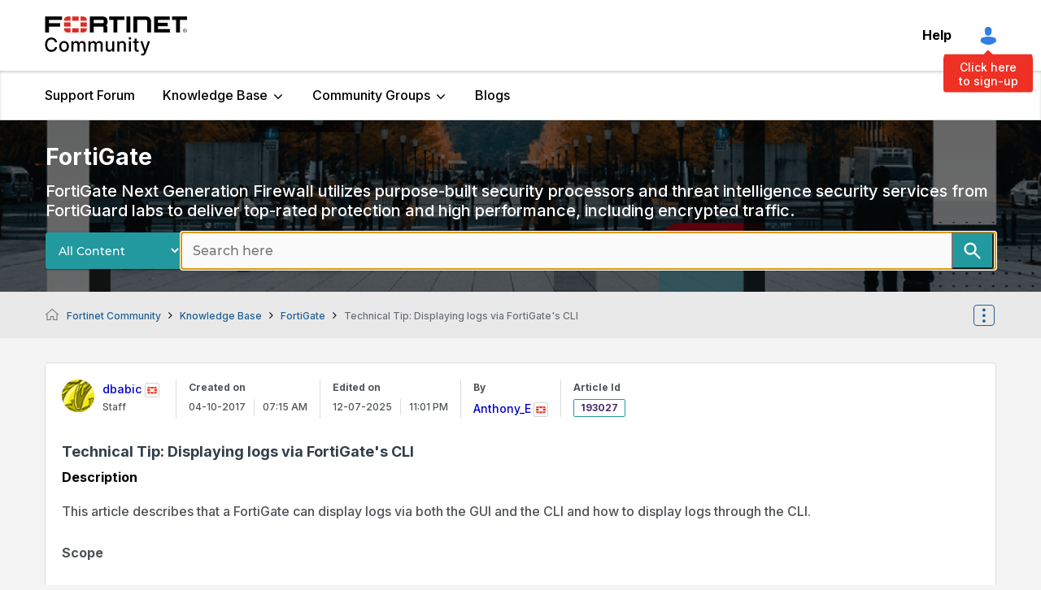

--- FILE ---
content_type: text/html;charset=UTF-8
request_url: https://community.fortinet.com/t5/FortiGate/Technical-Tip-Displaying-logs-via-FortiGate-s-CLI/ta-p/193027?externalID=FD40417
body_size: 41859
content:
<!DOCTYPE html><html prefix="og: http://ogp.me/ns#" dir="ltr" lang="en" class="no-js">
	<head>
	
	<title>
	Technical Tip: Displaying logs via FortiGate's CLI - Fortinet Community
</title>
	
	
	<!-- Google tag (gtag.js) -->
<script async src="https://www.googletagmanager.com/gtag/js?id=G-2NBB43M8W6"></script>
<script>
  window.dataLayer = window.dataLayer || [];
  function gtag(){dataLayer.push(arguments);}
  gtag('js', new Date());
  gtag('config', 'G-2NBB43M8W6');
</script>

<title>Displaying logs via FortiGate&amp;#39;s CLI - Fortinet Community</title>
    
    <meta content="that a FortiGate can display logs via both the GUI and the CLI and how to display logs through the CLI.   Scope   FortiGate. Solution   To display log records, use the following command:   execute log display   This command allows to see specific log messages, already configured within the &amp;#39;exec..." property="og:description" />
    <meta content="Displaying logs via FortiGate&amp;#39;s CLI" property="og:title" />
    <script>
      document.addEventListener('DOMContentLoaded', function () {
        document.title = `Displaying logs via FortiGate&amp;#39;s CLI - Fortinet Community`;
        document.querySelectorAll('meta[property="og:title"]').forEach(function(meta) {
            meta.content = `Displaying logs via FortiGate&amp;#39;s CLI`;
        });
        document.querySelectorAll('meta[property="og:description"]').forEach(function(meta) {
            meta.content = `that a FortiGate can display logs via both the GUI and the CLI and how to display logs through the CLI.   Scope   FortiGate. Solution   To display log records, use the following command:   execute log display   This command allows to see specific log messages, already configured within the &amp;#39;exec...`;
        });
      });
    </script>

<!-- DataGrail Cookies Consent Notice start for fortinet.com -->
<style id="dg-consent-custom-style">
 
:host(.dg-consent-banner){
  z-index: 999999;
  
}
  
 :host(.dg-consent-banner) .dg-app, .dg-link, .dg-main-content-explanation,.dg-main-language-dropdown .language-dropdown-trigger,
  .dg-main-language-dropdown .language-dropdown-menu, .dg-main-language-dropdown .language-dropdown-menu-option,.dg-main-content-policy-option{
      background: #f2f3f5;
    }
  
  :host(.dg-consent-banner.dg-bottom) .dg-app .dg-text-title{
	display: none;

}
  
:host(.dg-consent-banner.dg-bottom) .dg-app {

  max-height: 90vh !important;
  padding: 5px !important;
}

:host(.dg-consent-banner) .dg-app .dg-button.accept_all{

    --dg-button-background: #1C1B11 !important;
    --dg-button-color: #fff !important;
  

}

:host(.dg-consent-banner) .dg-app .dg-button.custom,.dg-app .dg-button.open_layer,.dg-app .dg-button.reject_all{
	 border: 0px;
     text-decoration:underline;
      background: #f2f3f5;

}
  
:host(.dg-consent-banner.dg-modal) .dg-app div .dg-header .dg-main-content-explanation.dg-text-title::before {
   content: url("https://www.fortinet.com/content/dam/fortinet/images/cookie-consent/fortinet-logo.svg");

  }


@media only screen and (min-width: 1024px){



:host(.dg-consent-banner.dg-modal) .dg-main-content-policy-option-heading {
    height: 14px;
  }

:host(.dg-consent-banner) .dg-app .dg-links{
	margin: 0px;

}

:host(.dg-consent-banner.dg-bottom) .dg-app .dg-button{

    width: 23%;

}

:host(.dg-consent-banner.dg-bottom) .dg-app .dg-button.accept_all{

     align-self:flex-start;
     margin-top: -8px;

}
:host(.dg-consent-banner.dg-bottom) .dg-app .dg-button.reject_all{
	 margin-top: -43px;
     align-self:flex-end;

}

:host(.dg-consent-banner.dg-bottom) .dg-app .dg-button.open_layer{
	 margin-top: -45px;
     align-self:center;

}


:host(.dg-consent-banner) .dg-app .dg-main-language-dropdown{
	margin: 0px;

}


 :host(.dg-consent-banner) .dg-main-content-explanation,
 :host(.dg-consent-banner) .dg-link,
 :host(.dg-consent-banner) .dg-button,
 :host(.dg-consent-banner) .dg-main-content-policy-option-heading,
 :host(.dg-consent-banner) .dg-main-content-policy-option-input,
 :host(.dg-consent-banner) .dg-main-content-policy-option-description,
 :host(.dg-consent-banner) .dg-text-body {
    font-size: 12px;
    line-height: 14px
  }


  :host(.dg-consent-banner.dg-bottom) .dg-main-content-explanation {
    padding: 0px;
  }

 }

 
</style>


<!-- DataGrail Consent Script -->
    <script type="text/javascript" src="https://api.consentjs.datagrail.io/e28585db-6c1b-4ad9-b61f-1dab9eda72f5/74cfb6e6-a626-4e6f-818b-7393f9374c97/consent-loader.js" async></script>
    <!-- End DataGrail Consent Script -->

    <script>
        (function () {
          const maxWait = 10000;
          const waitTime = 100;
          let waited = 0;

          const interval = setInterval(() => {
            if (window.DG_BANNER_API) {
              clearInterval(interval);
			  
              
			   if (window.DG_BANNER_API.getCategories().some(item => item.primitive === 'dg-category-performance' && item.isEnabled)) {
                  // Google Analytics
					(function(i,s,o,g,r,a,m){i['GoogleAnalyticsObject']=r;i[r]=i[r]||function(){
					(i[r].q=i[r].q||[]).push(arguments)},i[r].l=1*new Date();a=s.createElement(o),
					m=s.getElementsByTagName(o)[0];a.async=1;a.src=g;m.parentNode.insertBefore(a,m)
					})(window,document,'script','https://www.google-analytics.com/analytics.js','ga');
					ga('create', 'UA-XXXXX-Y', 'auto');
					ga('send', 'pageview');
				  // End Google Analytics
               }
			   
			   if (window.DG_BANNER_API.getCategories().some(item => item.primitive === 'dg-category-functional' && item.isEnabled)) {
                  //functional or personalization scripts
               }
			   if (window.DG_BANNER_API.getCategories().some(item => item.primitive === 'dg-category-performance' && item.isEnabled)) {
                  //analytics or performance scripts
               }
			   if (window.DG_BANNER_API.getCategories().some(item => item.primitive === 'dg-category-marketing' && item.isEnabled)) {
                  //Social media or advertisement scripts
               }  
			   
			   
            } else if (waited >= maxWait) {
              clearInterval(interval);
            }
            waited += waitTime;
          }, waitTime);
		  
        })();
    </script><!-- DataGrail Cookies Consent Notice end for fortinet.com -->

  
  


	
	
	
	<meta content="that a FortiGate can display logs via both the GUI and the CLI and how to display logs through the CLI.   Scope   FortiGate. Solution   To display log..." name="description"/><meta content="width=device-width, initial-scale=1.0, user-scalable=yes" name="viewport"/><meta content="2025-12-08T08:01:27+01:00" itemprop="dateModified"/><meta content="text/html; charset=UTF-8" http-equiv="Content-Type"/><link href="https://community.fortinet.com/t5/FortiGate/Technical-Tip-Displaying-logs-via-FortiGate-s-CLI/ta-p/193027" rel="canonical"/>
	<meta content="https://community.fortinet.com/t5/user/viewprofilepage/user-id/43586" property="article:author"/><meta content="article" property="og:type"/><meta content="https://community.fortinet.com/t5/FortiGate/Technical-Tip-Displaying-logs-via-FortiGate-s-CLI/ta-p/193027" property="og:url"/><meta content="FortiGate v6.2" property="article:tag"/><meta content="FortiGate v5.2" property="article:tag"/><meta content="FortiGate v7.0" property="article:tag"/><meta content="FortiGate v6.0" property="article:tag"/><meta content="FortiGate v5.6" property="article:tag"/><meta content="FortiGate v7.4" property="article:tag"/><meta content="FortiGate v6.4" property="article:tag"/><meta content="FortiGate v5.4" property="article:tag"/><meta content="FortiGate v7.2" property="article:tag"/><meta content="FortiGate" property="article:section"/><meta content="Description   This article describes that a FortiGate can display logs via both the GUI and the CLI and how to display logs through the CLI.    Scope   FortiGate.  Solution   To display log records, use the following command:   execute log display   This command allows to see specific log messages, ..." property="og:description"/><meta content="2017-04-10T14:15:39.984Z" property="article:published_time"/><meta content="2025-12-08T08:01:27+01:00" property="article:modified_time"/><meta content="Technical Tip: Displaying logs via FortiGate's CLI" property="og:title"/>
	
	
		<link class="lia-link-navigation hidden live-links" title="article Technical Tip: Displaying logs via FortiGate's CLI in FortiGate" type="application/rss+xml" rel="alternate" id="link" href="/tpykb84852/rss/message?board.id=TKB20&amp;message.id=1448"></link>
	

	
	
	    
            	<link href="/skins/2038948/8e5786c640d7e4ba8ae2392392e9c32c/fortinet.css" rel="stylesheet" type="text/css"/>
            
	

	
	
	
	
	<link rel="shortcut icon" href="https://community.fortinet.com/html/@0A381D4230E308E77C6B096A3D9C7E74/assets/favicon.ico" />
<!-- Google Search Console -->
<meta name="google-site-verification" content="lPCHre06XWJI1UmF_-G-3g3rg5e3_RrpT0v5mtJG4EE" />

<!-- Meta tag for Google Tag Manager -->
<meta name="google-site-verification" content="k0JD13707vOm1wqB8ah2QAuoRzynYuGcqfemxM--jQY" />

<meta name="google-site-verification" content="rCH9ri2cwt0MMyHmRzEpSu9PW-hd70qCGdfA73GgQbc" />




<script language="javascript" type="text/javascript">
<!--
if("undefined"==typeof LITHIUM)var LITHIUM={};LITHIUM.Loader=function(){var d=[],b=[],a=!1,c=!1;return{onLoad:function(b){"function"===typeof b&&(!0===a?b():d.push(b))},onJsAttached:function(a){"function"===typeof a&&(!0===c?a():b.push(a))},runJsAttached:function(){c=!0;for(var a=0;a<b.length;a++)b[a]()},getOnLoadFunctions:function(){return d},setLoaded:function(){a=!0},isLoaded:function(){return a},isJsAttached:function(){return c}}}();"undefined"===typeof LITHIUM.Components&&(LITHIUM.Components={});LITHIUM.Components.render=function(d,b,a){LITHIUM.Loader.onLoad(function(){var c=LITHIUM.Components.renderUrl(d),h={type:"GET",dataType:"json"};LITHIUM.jQuery.extend(h,a||{});h.hasOwnProperty("url")||LITHIUM.jQuery.extend(h,{url:c});h.data=b;if("object"!==typeof h.data||null===h.data)h.data={};h.data.originalPageName=LITHIUM.Components.ORIGINAL_PAGE_NAME;h.data.originalPageContext=LITHIUM.Components.ORIGINAL_PAGE_CONTEXT;LITHIUM.jQuery.ajax(h)}.bind(this))};
LITHIUM.Components.renderUrl=function(d,b){var a=LITHIUM.Components.RENDER_URL;LITHIUM.jQuery.each({"component-id":d},function(b,d){a=a.replace(new RegExp("#{"+b+"}","g"),d)});"undefined"!==typeof b&&(a+="?"+LITHIUM.jQuery.param(b));return a};
LITHIUM.Components.renderInPlace=function(d,b,a,c){function h(a){var b=document.createElement("div"),d=(new Date).getTime()+Math.floor(1E7*Math.random()+1);b.setAttribute("id",d);a.parentNode.insertBefore(b,a);return d}if(c)var q=c;else!1===LITHIUM.Loader.isLoaded()&&(document.currentScript?q=h(document.currentScript):(c=document.querySelectorAll("script"),1<c.length&&(q=h(c[c.length-1]))));LITHIUM.Loader.onLoad(function(){var c=LITHIUM.jQuery,h=b||{},m=a||{},k=c("#"+q);c.extend(h,{renderedScripts:LITHIUM.RenderedScripts.toString(),
"component-id":d});c.extend(m,{success:function(a){var b=a.content;LITHIUM.AngularSupport.isAngularEnabled()&&(b=LITHIUM.AngularSupport.compile(b));k.replaceWith(b);LITHIUM.AjaxSupport.ScriptsProcessor.handleScriptEvaluation(a);(a=LITHIUM.jQuery(b).attr("id"))&&LITHIUM.jQuery("#"+a).trigger("LITHIUM:ajaxSuccess:renderInPlace",{componentId:d})},error:function(b,c,d){0===b.readyState||0===b.status?k.html(""):k.html('\x3cspan class\x3d"lia-ajax-error-text"\x3e'+a.errorMessage+"\x3c/span\x3e");k.removeClass(LITHIUM.Css.BASE_LAZY_LOAD).removeClass("lia-fa-spin")}});
k&&LITHIUM.Components.render(d,h,m)}.bind(this))};/*
 modernizr v3.3.1
 Build https://modernizr.com/download?-exiforientation-filereader-flash-setclasses-dontmin

 Copyright (c)
  Faruk Ates
  Paul Irish
  Alex Sexton
  Ryan Seddon
  Patrick Kettner
  Stu Cox
  Richard Herrera

 MIT License
 {
      "name": "EXIF Orientation",
      "property": "exiforientation",
      "tags": ["image"],
      "builderAliases": ["exif_orientation"],
      "async": true,
      "authors": ["Paul Sayre"],
      "notes": [{
        "name": "Article by Dave Perrett",
        "href": "http://recursive-design.com/blog/2012/07/28/exif-orientation-handling-is-a-ghetto/"
      },{
        "name": "Article by Calvin Hass",
        "href": "http://www.impulseadventure.com/photo/exif-orientation.html"
      }]
    }
    ! {
      "name": "Flash",
      "property": "flash",
      "tags": ["flash"],
      "polyfills": ["shumway"]
      }
      ! {
      "name": "File API",
      "property": "filereader",
      "caniuse": "fileapi",
      "notes": [{
        "name": "W3C Working Draft",
        "href": "https://www.w3.org/TR/FileAPI/"
      }],
      "tags": ["file"],
      "builderAliases": ["file_api"],
      "knownBugs": ["Will fail in Safari 5 due to its lack of support for the standards defined FileReader object"]
    }
    !*/
LITHIUM.LiModernizr=function(){(function(d,b,a){function c(g){var a=n.className,b=e._config.classPrefix||"";r&&(a=a.baseVal);e._config.enableJSClass&&(a=a.replace(new RegExp("(^|\\s)"+b+"no-js(\\s|$)"),"$1"+b+"js$2"));e._config.enableClasses&&(a+=" "+b+g.join(" "+b),r?n.className.baseVal=a:n.className=a)}function h(){return"function"!==typeof b.createElement?b.createElement(arguments[0]):r?b.createElementNS.call(b,"http://www.w3.org/2000/svg",arguments[0]):b.createElement.apply(b,arguments)}function q(){var a=
b.body;a||(a=h(r?"svg":"body"),a.fake=!0);return a}function p(a,b){if("object"==typeof a)for(var g in a)u(a,g)&&p(g,a[g]);else{a=a.toLowerCase();g=a.split(".");var l=e[g[0]];2==g.length&&(l=l[g[1]]);if("undefined"!=typeof l)return e;b="function"==typeof b?b():b;1==g.length?e[g[0]]=b:(!e[g[0]]||e[g[0]]instanceof Boolean||(e[g[0]]=new Boolean(e[g[0]])),e[g[0]][g[1]]=b);c([(b&&0!=b?"":"no-")+g.join("-")]);e._trigger(a,b)}return e}var t=[],m=[],k={_version:"3.3.1",_config:{classPrefix:"",enableClasses:!0,
enableJSClass:!0,usePrefixes:!0},_q:[],on:function(a,b){var g=this;setTimeout(function(){b(g[a])},0)},addTest:function(a,b,c){m.push({name:a,fn:b,options:c})},addAsyncTest:function(a){m.push({name:null,fn:a})}},e=function(){};e.prototype=k;e=new e;var n=b.documentElement,r="svg"===n.nodeName.toLowerCase(),u;(function(){var a={}.hasOwnProperty;u="undefined"!==typeof a&&"undefined"!==typeof a.call?function(b,g){return a.call(b,g)}:function(a,b){return b in a&&"undefined"===typeof a.constructor.prototype[b]}})();
k._l={};k.on=function(a,b){this._l[a]||(this._l[a]=[]);this._l[a].push(b);e.hasOwnProperty(a)&&setTimeout(function(){e._trigger(a,e[a])},0)};k._trigger=function(a,b){if(this._l[a]){var g=this._l[a];setTimeout(function(){var a;for(a=0;a<g.length;a++){var c=g[a];c(b)}},0);delete this._l[a]}};e._q.push(function(){k.addTest=p});e.addAsyncTest(function(){LITHIUM.Loader.onLoad(function(){var a=b.createElement("img");a.onerror=function(){p("exiforientation",!1,{aliases:["exif-orientation"]});b.body.removeChild(a)};
a.onload=function(){p("exiforientation",2!==a.width,{aliases:["exif-orientation"]});b.body.removeChild(a)};a.src="[data-uri]\x3d\x3d";
b.body&&(a.setAttribute("style","position: absolute; left: -9999;"),b.body.appendChild(a))})});e.addAsyncTest(function(){var a=function(a){n.contains(a)||n.appendChild(a)},c=function(a,b){var c=!!a;c&&(c=new Boolean(c),c.blocked="blocked"===a);p("flash",function(){return c});if(b&&f.contains(b)){for(;b.parentNode!==f;)b=b.parentNode;f.removeChild(b)}};try{var e="ActiveXObject"in d&&"Pan"in new d.ActiveXObject("ShockwaveFlash.ShockwaveFlash")}catch(v){}if(!("plugins"in navigator&&"Shockwave Flash"in
navigator.plugins||e)||r)c(!1);else{var l=h("embed"),f=q(),k;l.type="application/x-shockwave-flash";f.appendChild(l);if("Pan"in l||e){var m=function(){a(f);if(!n.contains(f))return f=b.body||f,l=h("embed"),l.type="application/x-shockwave-flash",f.appendChild(l),setTimeout(m,1E3);n.contains(l)?(k=l.style.cssText,""!==k?c("blocked",l):c(!0,l)):c("blocked");f.fake&&f.parentNode&&f.parentNode.removeChild(f)};setTimeout(m,10)}else a(f),c("blocked",l),f.fake&&f.parentNode&&f.parentNode.removeChild(f)}});
e.addTest("filereader",!!(d.File&&d.FileList&&d.FileReader));(function(){var a,b;for(b in m)if(m.hasOwnProperty(b)){var c=[];var d=m[b];if(d.name&&(c.push(d.name.toLowerCase()),d.options&&d.options.aliases&&d.options.aliases.length))for(a=0;a<d.options.aliases.length;a++)c.push(d.options.aliases[a].toLowerCase());d="function"===typeof d.fn?d.fn():d.fn;for(a=0;a<c.length;a++){var f=c[a];f=f.split(".");1===f.length?e[f[0]]=d:(!e[f[0]]||e[f[0]]instanceof Boolean||(e[f[0]]=new Boolean(e[f[0]])),e[f[0]][f[1]]=
d);t.push((d?"":"no-")+f.join("-"))}}})();c(t);delete k.addTest;delete k.addAsyncTest;for(a=0;a<e._q.length;a++)e._q[a]();LITHIUM.Modernizr=e})(window,document)}();(function(){LITHIUM.Globals=function(){var d={};return{preventGlobals:function(b){for(var a=0;a<b.length;a++){var c=b[a];c in window&&void 0!==window[c]&&(d[c]=window[c],window[c]=void 0)}},restoreGlobals:function(b){for(var a=0;a<b.length;a++){var c=b[a];d.hasOwnProperty(c)&&(window[c]=d[c])}}}}()})();(function(){LITHIUM.EarlyEventCapture=function(d,b,a){if(void 0===LITHIUM.jQuery||!0!==LITHIUM.jQuery.isReady||!LITHIUM.Loader.isJsAttached()){var c=d.getAttribute("data-lia-early-event-captured");if(!0===a&&!0!==c||!0===a)d.setAttribute("data-lia-early-event-captured",!0),LITHIUM.Loader.onJsAttached(function(){var a=LITHIUM.jQuery;a(function(){a(d).trigger(b)})});return!1}return!0}})();(function(d){Element.prototype.matches||(Element.prototype.matches=Element.prototype.msMatchesSelector||Element.prototype.webkitMatchesSelector);Element.prototype.closest||(Element.prototype.closest=function(b){var a=this;do{if(a.matches(b))return a;a=a.parentElement||a.parentNode}while(null!==a&&1===a.nodeType);return null})})(LITHIUM.jQuery);window.FileAPI = { jsPath: '/html/assets/js/vendor/ng-file-upload-shim/' };
LITHIUM.PrefetchData = {"Components":{},"commonResults":{}};
LITHIUM.DEBUG = false;
LITHIUM.CommunityJsonObject = {
  "Validation" : {
    "image.description" : {
      "min" : 0,
      "max" : 1000,
      "isoneof" : [ ],
      "type" : "string"
    },
    "tkb.toc_maximum_heading_level" : {
      "min" : 1,
      "max" : 6,
      "isoneof" : [ ],
      "type" : "integer"
    },
    "tkb.toc_heading_list_style" : {
      "min" : 0,
      "max" : 50,
      "isoneof" : [
        "disc",
        "circle",
        "square",
        "none"
      ],
      "type" : "string"
    },
    "blog.toc_maximum_heading_level" : {
      "min" : 1,
      "max" : 6,
      "isoneof" : [ ],
      "type" : "integer"
    },
    "tkb.toc_heading_indent" : {
      "min" : 5,
      "max" : 50,
      "isoneof" : [ ],
      "type" : "integer"
    },
    "blog.toc_heading_indent" : {
      "min" : 5,
      "max" : 50,
      "isoneof" : [ ],
      "type" : "integer"
    },
    "blog.toc_heading_list_style" : {
      "min" : 0,
      "max" : 50,
      "isoneof" : [
        "disc",
        "circle",
        "square",
        "none"
      ],
      "type" : "string"
    }
  },
  "User" : {
    "settings" : {
      "imageupload.legal_file_extensions" : "*.jpg;*.JPG;*.jpeg;*.JPEG;*.gif;*.GIF;*.png;*.PNG;*.webm;*.bmp",
      "config.enable_avatar" : true,
      "integratedprofile.show_klout_score" : true,
      "layout.sort_view_by_last_post_date" : true,
      "layout.friendly_dates_enabled" : false,
      "profileplus.allow.anonymous.scorebox" : false,
      "tkb.message_sort_default" : "topicPublishDate",
      "layout.format_pattern_date" : "MM-dd-yyyy",
      "config.require_search_before_post" : "off",
      "isUserLinked" : false,
      "integratedprofile.cta_add_topics_dismissal_timestamp" : -1,
      "layout.message_body_image_max_size" : 1000,
      "profileplus.everyone" : false,
      "integratedprofile.cta_connect_wide_dismissal_timestamp" : -1,
      "blog.toc_maximum_heading_level" : "",
      "integratedprofile.hide_social_networks" : false,
      "blog.toc_heading_indent" : "",
      "contest.entries_per_page_num" : 20,
      "layout.messages_per_page_linear" : 8,
      "integratedprofile.cta_manage_topics_dismissal_timestamp" : -1,
      "profile.shared_profile_test_group" : false,
      "integratedprofile.cta_personalized_feed_dismissal_timestamp" : -1,
      "integratedprofile.curated_feed_size" : 10,
      "contest.one_kudo_per_contest" : false,
      "integratedprofile.enable_social_networks" : false,
      "integratedprofile.my_interests_dismissal_timestamp" : -1,
      "profile.language" : "en",
      "layout.friendly_dates_max_age_days" : 31,
      "layout.threading_order" : "thread_ascending",
      "blog.toc_heading_list_style" : "disc",
      "useRecService" : false,
      "layout.module_welcome" : "<h1>Welcome to the <span> Fortinet Community! <\/span> <\/h1>\r\n<p>The community is a place to collaborate, share insights and experiences, and get answers to questions.<\/p>\r\n<p>Search here or look around to get started.<\/p>",
      "imageupload.max_uploaded_images_per_upload" : 100,
      "imageupload.max_uploaded_images_per_user" : 1000,
      "integratedprofile.connect_mode" : "",
      "tkb.toc_maximum_heading_level" : "",
      "tkb.toc_heading_list_style" : "disc",
      "sharedprofile.show_hovercard_score" : true,
      "config.search_before_post_scope" : "community",
      "tkb.toc_heading_indent" : "",
      "p13n.cta.recommendations_feed_dismissal_timestamp" : -1,
      "imageupload.max_file_size" : 7200,
      "layout.show_batch_checkboxes" : false,
      "integratedprofile.cta_connect_slim_dismissal_timestamp" : -1
    },
    "isAnonymous" : true,
    "policies" : {
      "image-upload.process-and-remove-exif-metadata" : false
    },
    "registered" : false,
    "emailRef" : "",
    "id" : -1,
    "login" : "Anonymous"
  },
  "Server" : {
    "communityPrefix" : "/tpykb84852",
    "nodeChangeTimeStamp" : 1768801706095,
    "tapestryPrefix" : "/t5",
    "deviceMode" : "DESKTOP",
    "responsiveDeviceMode" : "DESKTOP",
    "membershipChangeTimeStamp" : "0",
    "version" : "25.12",
    "branch" : "25.12-release",
    "showTextKeys" : false
  },
  "Config" : {
    "phase" : "prod",
    "integratedprofile.cta.reprompt.delay" : 30,
    "profileplus.tracking" : {
      "profileplus.tracking.enable" : false,
      "profileplus.tracking.click.enable" : false,
      "profileplus.tracking.impression.enable" : false
    },
    "app.revision" : "2512231126-s6f44f032fc-b18",
    "navigation.manager.community.structure.limit" : "1000"
  },
  "Activity" : {
    "Results" : [ ]
  },
  "NodeContainer" : {
    "viewHref" : "https://community.fortinet.com/t5/Knowledge-Base/ct-p/knowledgebase",
    "description" : "The Knowledge Base is a central hub for articles and technical tips on all Fortinet products.",
    "id" : "knowledgebase",
    "shortTitle" : "Knowledge Base",
    "title" : "Knowledge Base",
    "nodeType" : "category"
  },
  "Page" : {
    "skins" : [
      "fortinet",
      "theme_hermes",
      "responsive_peak"
    ],
    "authUrls" : {
      "loginUrl" : "/tpykb84852/auth/saml/doauth/post?referer=https%3A%2F%2Fcommunity.fortinet.com%2Ft5%2FFortiGate%2FTechnical-Tip-Displaying-logs-via-FortiGate-s-CLI%2Fta-p%2F193027",
      "loginUrlNotRegistered" : "/tpykb84852/auth/saml/doauth/post?redirectreason=notregistered&referer=https%3A%2F%2Fcommunity.fortinet.com%2Ft5%2FFortiGate%2FTechnical-Tip-Displaying-logs-via-FortiGate-s-CLI%2Fta-p%2F193027",
      "loginUrlNotRegisteredDestTpl" : "/tpykb84852/auth/saml/doauth/post?redirectreason=notregistered&referer=%7B%7BdestUrl%7D%7D"
    },
    "name" : "TkbArticlePage",
    "rtl" : false,
    "object" : {
      "viewHref" : "/t5/FortiGate/Technical-Tip-Displaying-logs-via-FortiGate-s-CLI/ta-p/193027",
      "subject" : "Technical Tip: Displaying logs via FortiGate's CLI",
      "id" : 193027,
      "page" : "TkbArticlePage",
      "type" : "Thread"
    }
  },
  "WebTracking" : {
    "Activities" : { },
    "path" : "Community:Fortinet Community/Category:Knowledge Base/Board:FortiGate/Message:Technical Tip: Displaying logs via FortiGate's CLI"
  },
  "Feedback" : {
    "targeted" : { }
  },
  "Seo" : {
    "markerEscaping" : {
      "pathElement" : {
        "prefix" : "@",
        "match" : "^[0-9][0-9]$"
      },
      "enabled" : false
    }
  },
  "TopLevelNode" : {
    "viewHref" : "https://community.fortinet.com/",
    "description" : "<p>The community is a place to collaborate, share insights and experiences, and get answers to questions.<\/p>",
    "id" : "tpykb84852",
    "shortTitle" : "Fortinet Community",
    "title" : "Fortinet Community",
    "nodeType" : "Community"
  },
  "Community" : {
    "viewHref" : "https://community.fortinet.com/",
    "integratedprofile.lang_code" : "en",
    "integratedprofile.country_code" : "US",
    "id" : "tpykb84852",
    "shortTitle" : "Fortinet Community",
    "title" : "Fortinet Community"
  },
  "CoreNode" : {
    "conversationStyle" : "tkb",
    "viewHref" : "https://community.fortinet.com/t5/FortiGate/tkb-p/TKB20",
    "settings" : { },
    "description" : "FortiGate Next Generation Firewall utilizes purpose-built security processors and threat intelligence security services from FortiGuard labs to deliver top-rated protection and high performance, including encrypted traffic.",
    "id" : "TKB20",
    "shortTitle" : "FortiGate",
    "title" : "FortiGate",
    "nodeType" : "Board",
    "ancestors" : [
      {
        "viewHref" : "https://community.fortinet.com/t5/Knowledge-Base/ct-p/knowledgebase",
        "description" : "The Knowledge Base is a central hub for articles and technical tips on all Fortinet products.",
        "id" : "knowledgebase",
        "shortTitle" : "Knowledge Base",
        "title" : "Knowledge Base",
        "nodeType" : "category"
      },
      {
        "viewHref" : "https://community.fortinet.com/",
        "description" : "<p>The community is a place to collaborate, share insights and experiences, and get answers to questions.<\/p>",
        "id" : "tpykb84852",
        "shortTitle" : "Fortinet Community",
        "title" : "Fortinet Community",
        "nodeType" : "Community"
      }
    ]
  }
};
LITHIUM.Components.RENDER_URL = "/t5/util/componentrenderpage/component-id/#{component-id}?render_behavior=raw";
LITHIUM.Components.ORIGINAL_PAGE_NAME = 'tkb/v2_4/ArticlePage';
LITHIUM.Components.ORIGINAL_PAGE_ID = 'TkbArticlePage';
LITHIUM.Components.ORIGINAL_PAGE_CONTEXT = '[base64]..';
LITHIUM.Css = {
  "BASE_DEFERRED_IMAGE" : "lia-deferred-image",
  "BASE_BUTTON" : "lia-button",
  "BASE_SPOILER_CONTAINER" : "lia-spoiler-container",
  "BASE_TABS_INACTIVE" : "lia-tabs-inactive",
  "BASE_TABS_ACTIVE" : "lia-tabs-active",
  "BASE_AJAX_REMOVE_HIGHLIGHT" : "lia-ajax-remove-highlight",
  "BASE_FEEDBACK_SCROLL_TO" : "lia-feedback-scroll-to",
  "BASE_FORM_FIELD_VALIDATING" : "lia-form-field-validating",
  "BASE_FORM_ERROR_TEXT" : "lia-form-error-text",
  "BASE_FEEDBACK_INLINE_ALERT" : "lia-panel-feedback-inline-alert",
  "BASE_BUTTON_OVERLAY" : "lia-button-overlay",
  "BASE_TABS_STANDARD" : "lia-tabs-standard",
  "BASE_AJAX_INDETERMINATE_LOADER_BAR" : "lia-ajax-indeterminate-loader-bar",
  "BASE_AJAX_SUCCESS_HIGHLIGHT" : "lia-ajax-success-highlight",
  "BASE_CONTENT" : "lia-content",
  "BASE_JS_HIDDEN" : "lia-js-hidden",
  "BASE_AJAX_LOADER_CONTENT_OVERLAY" : "lia-ajax-loader-content-overlay",
  "BASE_FORM_FIELD_SUCCESS" : "lia-form-field-success",
  "BASE_FORM_WARNING_TEXT" : "lia-form-warning-text",
  "BASE_FORM_FIELDSET_CONTENT_WRAPPER" : "lia-form-fieldset-content-wrapper",
  "BASE_AJAX_LOADER_OVERLAY_TYPE" : "lia-ajax-overlay-loader",
  "BASE_FORM_FIELD_ERROR" : "lia-form-field-error",
  "BASE_SPOILER_CONTENT" : "lia-spoiler-content",
  "BASE_FORM_SUBMITTING" : "lia-form-submitting",
  "BASE_EFFECT_HIGHLIGHT_START" : "lia-effect-highlight-start",
  "BASE_FORM_FIELD_ERROR_NO_FOCUS" : "lia-form-field-error-no-focus",
  "BASE_EFFECT_HIGHLIGHT_END" : "lia-effect-highlight-end",
  "BASE_SPOILER_LINK" : "lia-spoiler-link",
  "FACEBOOK_LOGOUT" : "lia-component-users-action-logout",
  "BASE_DISABLED" : "lia-link-disabled",
  "FACEBOOK_SWITCH_USER" : "lia-component-admin-action-switch-user",
  "BASE_FORM_FIELD_WARNING" : "lia-form-field-warning",
  "BASE_AJAX_LOADER_FEEDBACK" : "lia-ajax-loader-feedback",
  "BASE_AJAX_LOADER_OVERLAY" : "lia-ajax-loader-overlay",
  "BASE_LAZY_LOAD" : "lia-lazy-load"
};
(function() { if (!window.LITHIUM_SPOILER_CRITICAL_LOADED) { window.LITHIUM_SPOILER_CRITICAL_LOADED = true; window.LITHIUM_SPOILER_CRITICAL_HANDLER = function(e) { if (!window.LITHIUM_SPOILER_CRITICAL_LOADED) return; if (e.target.classList.contains('lia-spoiler-link')) { var container = e.target.closest('.lia-spoiler-container'); if (container) { var content = container.querySelector('.lia-spoiler-content'); if (content) { if (e.target.classList.contains('open')) { content.style.display = 'none'; e.target.classList.remove('open'); } else { content.style.display = 'block'; e.target.classList.add('open'); } } e.preventDefault(); return false; } } }; document.addEventListener('click', window.LITHIUM_SPOILER_CRITICAL_HANDLER, true); } })();
LITHIUM.noConflict = true;
LITHIUM.useCheckOnline = false;
LITHIUM.RenderedScripts = [
  "Lithium.js",
  "jquery.tmpl-1.1.1.js",
  "DataHandler.js",
  "jquery.viewport-1.0.js",
  "jquery.function-utils-1.0.js",
  "EarlyEventCapture.js",
  "AjaxFeedback.js",
  "jquery.scrollTo.js",
  "jquery.position-toggle-1.0.js",
  "CustomEvent.js",
  "DropDownMenu.js",
  "ElementMethods.js",
  "jquery.fileupload.js",
  "jquery.effects.core.js",
  "ResizeSensor.js",
  "Events.js",
  "InformationBox.js",
  "Auth.js",
  "jquery.ui.mouse.js",
  "jquery.ajax-cache-response-1.0.js",
  "jquery.js",
  "jquery.delayToggle-1.0.js",
  "SpoilerToggle.js",
  "prism.js",
  "jquery.iframe-transport.js",
  "jquery.appear-1.1.1.js",
  "DropDownMenuVisibilityHandler.js",
  "ForceLithiumJQuery.js",
  "jquery.lithium-selector-extensions.js",
  "Throttle.js",
  "PolyfillsAll.js",
  "jquery.ui.widget.js",
  "Video.js",
  "DeferredImages.js",
  "jquery.hoverIntent-r6.js",
  "jquery.clone-position-1.0.js",
  "jquery.ui.draggable.js",
  "Forms.js",
  "Globals.js",
  "Loader.js",
  "ActiveCast3.js",
  "Dialog.js",
  "NoConflict.js",
  "PartialRenderProxy.js",
  "jquery.json-2.6.0.js",
  "Namespace.js",
  "Cache.js",
  "jquery.blockui.js",
  "Components.js",
  "Sandbox.js",
  "MessageBodyDisplay.js",
  "jquery.ui.position.js",
  "json2.js",
  "jquery.ui.dialog.js",
  "jquery.css-data-1.0.js",
  "LiModernizr.js",
  "Text.js",
  "jquery.ui.resizable.js",
  "jquery.effects.slide.js",
  "jquery.iframe-shim-1.0.js",
  "AjaxSupport.js",
  "ElementQueries.js",
  "jquery.ui.core.js"
];(function(){LITHIUM.AngularSupport=function(){function g(a,c){a=a||{};for(var b in c)"[object object]"===Object.prototype.toString.call(c[b])?a[b]=g(a[b],c[b]):a[b]=c[b];return a}var d,f,b={coreModule:"li.community",coreModuleDeps:[],noConflict:!0,bootstrapElementSelector:".lia-page .min-width .lia-content",bootstrapApp:!0,debugEnabled:!1,useCsp:!0,useNg2:!1},k=function(){var a;return function(b){a||(a=document.createElement("a"));a.href=b;return a.href}}();LITHIUM.Angular={};return{preventGlobals:LITHIUM.Globals.preventGlobals,
restoreGlobals:LITHIUM.Globals.restoreGlobals,init:function(){var a=[],c=document.querySelector(b.bootstrapElementSelector);a.push(b.coreModule);b.customerModules&&0<b.customerModules.length&&a.concat(b.customerModules);b.useCsp&&(c.setAttribute("ng-csp","no-unsafe-eval"),c.setAttribute("li-common-non-bindable",""));d=LITHIUM.angular.module(b.coreModule,b.coreModuleDeps);d.config(["$locationProvider","$provide","$injector","$logProvider","$compileProvider","$qProvider","$anchorScrollProvider",function(a,
c,e,d,f,g,h){h.disableAutoScrolling();h=document.createElement("base");h.setAttribute("href",k(location));document.getElementsByTagName("head")[0].appendChild(h);window.history&&window.history.pushState&&a.html5Mode({enabled:!0,requireBase:!0,rewriteLinks:!1}).hashPrefix("!");d.debugEnabled(b.debugEnabled);f.debugInfoEnabled(b.debugEnabled);e.has("$uibModal")&&c.decorator("$uibModal",["$delegate",function(a){var b=a.open;a.open=function(a){a.backdropClass=(a.backdropClass?a.backdropClass+" ":"")+
"lia-modal-backdrop";a.windowClass=(a.windowClass?a.windowClass+" ":"")+"lia-modal-window";return b(a)};return a}]);e.has("uibDropdownConfig")&&(e.get("uibDropdownConfig").openClass="lia-dropdown-open");e.has("uibButtonConfig")&&(e.get("uibButtonConfig").activeClass="lia-link-active");g.errorOnUnhandledRejections(!1)}]);if(b.bootstrapApp)f=b.useNg2?LITHIUM.Angular.upgradeAdapter.bootstrap(c,a):LITHIUM.angular.bootstrap(c,a);else LITHIUM.Loader.onLoad(function(){f=LITHIUM.angular.element(c).injector()});
LITHIUM.Angular.app=d},compile:function(a){void 0===a&&(a=document.querySelector(b.bootstrapElementSelector));var c;if(void 0===a||""===a)return a;f.invoke(["$rootScope","$compile",function(b,d){try{var e=LITHIUM.angular.element(a)}catch(l){e=LITHIUM.angular.element("\x3cli:safe-wrapper\x3e"+a+"\x3c/li:safe-wrapper\x3e")}e.attr("li-common-non-bindable","");c=d(e)(b);b.$digest()}]);return c},isAngularEnabled:function(){return void 0!==d},updateLocationUrl:function(a,b){f.invoke(["$location","$rootScope",
"$browser",function(c,d,e){a=""===a?"?":a;c.url(a,b);d.$apply()}])},setOptions:function(a){return g(b,a)},getOptions:function(){return b},initGlobal:function(a){LITHIUM.angular=a;b.useNg2&&(LITHIUM.Angular.upgradeAdapter=new ng.upgrade.UpgradeAdapter)}}}()})();(function(){LITHIUM.ScriptLoader=function(){function d(a){a in e||(e[a]={loaded:!1});return e[a]}function f(){g.filter(function(a){return!a.loaded}).forEach(function(a){var b=!0;a.labels.forEach(function(a){!1===d(a).loaded&&(b=!1)});b&&(a.loaded=!0,a.callback())})}var e={},g=[];return{load:function(a){a.forEach(function(a){var b=document.getElementsByTagName("head")[0]||document.documentElement,c=document.createElement("script");c.src=a.url;c.async=!1;a.crossorigin&&a.integrity&&(c.setAttribute("crossorigin",
a.crossorigin),c.setAttribute("integrity",a.integrity));b.insertBefore(c,b.firstChild);d(a.label)})},setLoaded:function(a){d(a).loaded=!0;f()},ready:function(a,b){g.push({labels:a,callback:b,loaded:!1});f()}}}()})();LITHIUM.ScriptLoader.load([{"name":"lia-scripts-common-min.js","label":"common","url":"/t5/scripts/0FBAB47D244ABC35EF85D924E16EE128/lia-scripts-common-min.js"},{"name":"lia-scripts-body-min.js","label":"body","url":"/t5/scripts/A27FF9E956891B198B881D334831275D/lia-scripts-body-min.js"},{"name":"lia-scripts-angularjs-min.js","label":"angularjs","url":"/t5/scripts/00A777938B56ECCE5DB9E6C80A2C3591/lia-scripts-angularjs-min.js"},{"name":"lia-scripts-angularjsModules-min.js","label":"angularjsModules","url":"/t5/scripts/41EF0C8A817D09F5F6B0B30F50A79DF2/lia-scripts-angularjsModules-min.js"}]);
// -->
</script></head>
	<body class="lia-tkb lia-user-status-anonymous TkbArticlePage lia-body lia-a11y" id="lia-body">
	
	
	<div id="DA8-175-3" class="ServiceNodeInfoHeader">
</div>
	
	
	
	

	<div class="lia-page">
		<center>
			
				
					
	
	<div class="MinimumWidthContainer">
		<div class="min-width-wrapper">
			<div class="min-width">		
				
						<div class="lia-content">
                            
							
							
							
		
	<div class="lia-quilt lia-quilt-tkb-article-page lia-quilt-layout-one-column lia-top-quilt lia-quilt-tkb-article-page-v2_4">
	<div class="lia-quilt-row lia-quilt-row-header">
		<div class="lia-quilt-column lia-quilt-column-24 lia-quilt-column-single lia-quilt-column-common-header">
			<div class="lia-quilt-column-alley lia-quilt-column-alley-single">
	
		
			<div class="lia-quilt lia-quilt-header lia-quilt-layout-custom-community-header lia-component-quilt-header">
	<div class="lia-quilt-row lia-quilt-row-header-top">
		<div class="lia-quilt-column lia-quilt-column-24 lia-quilt-column-single lia-quilt-column-header-top-content">
			<div class="lia-quilt-column-alley lia-quilt-column-alley-single">
	
		<div class="custom-community-header-left">
			
		
			<div class="lia-slide-out-nav-menu lia-component-common-widget-slide-out-nav-menu">
    <button li-bindable="" li-common-element-hook="navMenuTriggerElement" class="lia-slide-menu-trigger lia-slide-out-nav-menu-wrapper">
        <div ng-non-bindable="" class="lia-slide-out-nav-menu-title">
            Browse
        </div>
    </button>
    <li:common-slide-menu li-bindable="" trigger-element="navMenuTriggerElement" li-direction="left" style="display:none">
        <div class="lia-quilt lia-quilt-navigation-slide-out-menu lia-quilt-layout-one-column">
	<div class="lia-quilt-row lia-quilt-row-header">
		<div class="lia-quilt-column lia-quilt-column-24 lia-quilt-column-single lia-quilt-column-common-header lia-mark-empty">
			
		</div>
	</div><div class="lia-quilt-row lia-quilt-row-main">
		<div class="lia-quilt-column lia-quilt-column-24 lia-quilt-column-single lia-quilt-column-main-content">
			<div class="lia-quilt-column-alley lia-quilt-column-alley-single">
	
		
			<li:community-navigation class="lia-component-community-widget-navigation" li-bindable="" li-instance="0" componentId="community.widget.navigation" mode="default"></li:community-navigation>
		
	
	
</div>
		</div>
	</div><div class="lia-quilt-row lia-quilt-row-footer">
		<div class="lia-quilt-column lia-quilt-column-24 lia-quilt-column-single lia-quilt-column-common-footer lia-mark-empty">
			
		</div>
	</div>
</div>
    </li:common-slide-menu>
</div>
		
			
<div class="custom-community-header-logo">
    <a href="/" style="background: url('/html/assets/logo.svg') no-repeat 50% / contain;" class="community-header-logo-link">Fortinet Community</a>
</div>

		
	
		</div>
	
	

	
		<div class="custom-community-header-right">
			
		
			<div class="custom-community-header-user-navigation">
<a class="lia-link-navigation faq-link lia-component-help-action-faq" id="faqPage_a6ee1869a70f81" href="/t5/help/faqpage">Help</a><a class="lia-link-navigation login-link lia-authentication-link lia-component-users-action-login" rel="nofollow" id="loginPageV2_a6ee1869ae5eea" href="/tpykb84852/auth/saml/doauth/post?referer=https%3A%2F%2Fcommunity.fortinet.com%2Ft5%2FFortiGate%2FTechnical-Tip-Displaying-logs-via-FortiGate-s-CLI%2Fta-p%2F193027%3FexternalID%3DFD40417">Sign In</a></div>

		
	
		</div>
	
	

	
		
			      <style>
      .custom-community-header-navigation-v2>ul a[href*="/idb-p/ideas"] {
        display: none !important;
      }
      </style>
      <style>
      .custom-community-header-navigation-v2>ul a[href*="/tkb-p/internalarticlenominations"] {
        display: none !important;
      }
      </style>
      <style>
        .engagement-popup .overlay {
          position: fixed;
          top: 0;
          left: 0;
          z-index: 9999;
          height: 100%;
          width: 100%;
          background-color: rgba(0, 0, 0, 0.5);
        }

        .engagement-popup .eg-banner {
          position: absolute;
          overflow-y: auto;
          top: 50%;
          left: 50%;
          translate: -50% -50%;
          border-radius: 4px;
          width: 800px;
          max-width: 98%;
          height: 400px;
          display: flex;
          justify-content: flex-end;
          padding: 97px 45px;
          background: #fff no-repeat url('https://community.fortinet.com/html/@EE8CFBCC2A83043F04641396F1015408/assets/engagement-banner.png') center/cover;
        }

        .engagement-popup .eg-banner-content {
          width: 60%;
        }

        .engagement-popup .eg-heading1 {
          color: #000;
          font-size: 30px;
          line-height: normal;
        }

        .engagement-popup .eg-heading2 {
          color: #21999E;
          font-size: 30px;
          font-weight: 700;
          line-height: normal;
        }

        .engagement-popup .eg-description {
          font-size: 14px;
          font-weight: 300;
          line-height: 24px;
          margin: 10px 0 30px;
        }

        .engagement-popup .eg-description .red {
          color: #D3001F;
          font-weight: 500;
        }

        .engagement-popup .eg-btns {
          display: flex;
          gap: 20px;
          font-size: 14px;
          font-weight: 700;
          line-height: 1;
          white-space: nowrap;
        }

        .engagement-popup .login-register-btn {
          padding: 15px 22px;
          border: 1px solid #D3001F;
          background-color: #D3001F;
          color: #FFF;
          text-decoration: none;
        }

        .engagement-popup .continue-as-guest {
          padding: 15px 22px;
          border: 1px solid #D3001F;
          background-color: #FFF;
          color: #D3001F;
          cursor: pointer;
        }

        @media screen and (max-width: 767px) {
          .engagement-popup .eg-banner {
            background-image: url('https://community.fortinet.com/html/@74F00B122DB3E00EFEEFA5024FED20DE/assets/engagement-banner-mobile.png');
            padding: 150px 20px 20px;
            height: 336px;
            width: 300px;
          }

          .engagement-popup .eg-banner-content {
            width: 100%;
            text-align: center;
          }

          .engagement-popup .eg-heading1 {
            font-size: 16px;
          }

          .engagement-popup .eg-heading2 {
            font-size: 16px;
          }

          .engagement-popup .eg-description {
            font-size: 13px;
            line-height: 18px;
            margin-bottom: 20px;
          }

          .engagement-popup .eg-btns {
            font-size: 12px;
          }

          .engagement-popup .login-register-btn {
            width: calc(50% - 10px);
            padding: 14px 2px;
            display: flex;
            align-items: center;
            justify-content: center;
          }

          .engagement-popup .continue-as-guest {
            width: calc(50% - 10px);
            padding: 6px 20px;
            white-space: normal;
            word-break: normal;
            line-height: 14px;
            text-align: left;
          }
        }
      </style>
      <div class="engagement-popup" style="display: none;">
        <div class="overlay">
          <div class="eg-banner" style="display: none;">
            <div class="eg-banner-content">
              <div class="eg-heading1">Unlock Exclusive Benefits</div>
              <div class="eg-heading2">Join Our Community Today!</div>
            <div class="eg-description">Join our community and post in the forum to earn your exclusive <span class="red">Welcome 2026 Badge!</span> Become a member today!</div>
              <div class="eg-btns">
                <a href="/tpykb84852/auth/saml/doauth/post?referer=https%3A%2F%2Fcommunity.fortinet.com%2Ft5%2FFortiGate%2FTechnical-Tip-Displaying-logs-via-FortiGate-s-CLI%2Fta-p%2F193027%3FexternalID%3DFD40417" class="login-register-btn">LOGIN/REGISTER</a>
                <span class="continue-as-guest">CONTINUE AS A GUEST</span>
              </div>
            </div>
          </div>
        </div>
      </div>

		
	
	
</div>
		</div>
	</div><div class="lia-quilt-row lia-quilt-row-header-navigation">
		<div class="lia-quilt-column lia-quilt-column-24 lia-quilt-column-single lia-quilt-column-header-navigation-content">
			<div class="lia-quilt-column-alley lia-quilt-column-alley-single">
	
		
			 

<div class="custom-community-header-navigation-v2"> <ul> <li > <a href="/t5/Support-Forum/bd-p/fortinet-discussion">Support Forum</a> </li> <li class="has-children"> <a href="/t5/Knowledge-Base/ct-p/knowledgebase">Knowledge Base</a> <ul class="custom-community-header-sub-navigation"> <li class="depth2 "> <a href="/t5/Customer-Service/tkb-p/TKB36" class="nav-category">Customer Service</a> <ul class="custom-community-header-sub-navigation"> </ul> </li> <li class="depth2 "> <a href="/t5/Internal-Article-Nominations/tkb-p/internalarticlenominations" class="nav-category">Internal Article Nominations</a> <ul class="custom-community-header-sub-navigation"> </ul> </li> <li class="depth2 "> <a href="/t5/FortiGate/tkb-p/TKB20" class="nav-category">FortiGate</a> <ul class="custom-community-header-sub-navigation"> </ul> </li> <li class="depth2 "> <a href="/t5/FortiClient/tkb-p/TKB10" class="nav-category">FortiClient</a> <ul class="custom-community-header-sub-navigation"> </ul> </li> <li class="depth2 "> <a href="/t5/FortiADC/tkb-p/TKB4" class="nav-category">FortiADC</a> <ul class="custom-community-header-sub-navigation"> </ul> </li> <li class="depth2 "> <a href="/t5/FortiAIOps/tkb-p/FortiAIOpsKb" class="nav-category">FortiAIOps</a> <ul class="custom-community-header-sub-navigation"> </ul> </li> <li class="depth2 "> <a href="/t5/FortiAnalyzer/tkb-p/TKB2" class="nav-category">FortiAnalyzer</a> <ul class="custom-community-header-sub-navigation"> </ul> </li> <li class="depth2 "> <a href="/t5/FortiAP/tkb-p/TKB3" class="nav-category">FortiAP</a> <ul class="custom-community-header-sub-navigation"> </ul> </li> <li class="depth2 "> <a href="/t5/FortiAuthenticator/tkb-p/TKB5" class="nav-category">FortiAuthenticator</a> <ul class="custom-community-header-sub-navigation"> </ul> </li> <li class="depth2 "> <a href="/t5/FortiBridge/tkb-p/TKB6" class="nav-category">FortiBridge</a> <ul class="custom-community-header-sub-navigation"> </ul> </li> <li class="depth2 "> <a href="/t5/FortiCache/tkb-p/TKB7" class="nav-category">FortiCache</a> <ul class="custom-community-header-sub-navigation"> </ul> </li> <li class="depth2 "> <a href="/t5/FortiCare-Services/tkb-p/45" class="nav-category">FortiCare Services</a> <ul class="custom-community-header-sub-navigation"> </ul> </li> <li class="depth2 "> <a href="/t5/FortiCarrier/tkb-p/TKB8" class="nav-category">FortiCarrier</a> <ul class="custom-community-header-sub-navigation"> </ul> </li> <li class="depth2 "> <a href="/t5/FortiCASB/tkb-p/TKB9" class="nav-category">FortiCASB</a> <ul class="custom-community-header-sub-navigation"> </ul> </li> <li class="depth2 "> <a href="/t5/FortiConverter/tkb-p/TKB37" class="nav-category">FortiConverter</a> <ul class="custom-community-header-sub-navigation"> </ul> </li> <li class="depth2 "> <a href="/t5/FortiCNP/tkb-p/TKB38" class="nav-category">FortiCNP</a> <ul class="custom-community-header-sub-navigation"> </ul> </li> <li class="depth2 "> <a href="/t5/FortiDAST/tkb-p/TKB51" class="nav-category">FortiDAST</a> <ul class="custom-community-header-sub-navigation"> </ul> </li> <li class="depth2 "> <a href="/t5/FortiData/tkb-p/fortidataKb" class="nav-category">FortiData</a> <ul class="custom-community-header-sub-navigation"> </ul> </li> <li class="depth2 "> <a href="/t5/FortiDDoS/tkb-p/TKB14" class="nav-category">FortiDDoS</a> <ul class="custom-community-header-sub-navigation"> </ul> </li> <li class="depth2 "> <a href="/t5/FortiDB/tkb-p/TKB13" class="nav-category">FortiDB</a> <ul class="custom-community-header-sub-navigation"> </ul> </li> <li class="depth2 "> <a href="/t5/FortiDNS/tkb-p/TKB39" class="nav-category">FortiDNS</a> <ul class="custom-community-header-sub-navigation"> </ul> </li> <li class="depth2 "> <a href="/t5/FortiDLP/tkb-p/TKB55" class="nav-category">FortiDLP</a> <ul class="custom-community-header-sub-navigation"> </ul> </li> <li class="depth2 "> <a href="/t5/FortiDeceptor/tkb-p/TKB15" class="nav-category">FortiDeceptor</a> <ul class="custom-community-header-sub-navigation"> </ul> </li> <li class="depth2 "> <a href="/t5/FortiDevice/tkb-p/fortidevicekb" class="nav-category">FortiDevice</a> <ul class="custom-community-header-sub-navigation"> </ul> </li> <li class="depth2 "> <a href="/t5/FortiDevSec/tkb-p/TKB46" class="nav-category">FortiDevSec</a> <ul class="custom-community-header-sub-navigation"> </ul> </li> <li class="depth2 "> <a href="/t5/FortiDirector/tkb-p/TKB16" class="nav-category">FortiDirector</a> <ul class="custom-community-header-sub-navigation"> </ul> </li> <li class="depth2 "> <a href="/t5/FortiEdgeCloud/tkb-p/FortiEdgeCloudKb" class="nav-category">FortiEdgeCloud</a> <ul class="custom-community-header-sub-navigation"> </ul> </li> <li class="depth2 "> <a href="/t5/FortiEDR/tkb-p/TKB17" class="nav-category">FortiEDR</a> <ul class="custom-community-header-sub-navigation"> </ul> </li> <li class="depth2 "> <a href="/t5/FortiEndpoint/tkb-p/FortiEndpointKb" class="nav-category">FortiEndpoint</a> <ul class="custom-community-header-sub-navigation"> </ul> </li> <li class="depth2 "> <a href="/t5/FortiExtender/tkb-p/TKB18" class="nav-category">FortiExtender</a> <ul class="custom-community-header-sub-navigation"> </ul> </li> <li class="depth2 "> <a href="/t5/FortiGate-Cloud/tkb-p/TKB11" class="nav-category">FortiGate Cloud</a> <ul class="custom-community-header-sub-navigation"> </ul> </li> <li class="depth2 "> <a href="/t5/FortiGuard/tkb-p/TKB33" class="nav-category">FortiGuard</a> <ul class="custom-community-header-sub-navigation"> </ul> </li> <li class="depth2 "> <a href="/t5/FortiGuest/tkb-p/fortiguestKb" class="nav-category">FortiGuest</a> <ul class="custom-community-header-sub-navigation"> </ul> </li> <li class="depth2 "> <a href="/t5/FortiHypervisor/tkb-p/TKB40" class="nav-category">FortiHypervisor</a> <ul class="custom-community-header-sub-navigation"> </ul> </li> <li class="depth2 "> <a href="/t5/FortiInsight/tkb-p/TKB41" class="nav-category">FortiInsight</a> <ul class="custom-community-header-sub-navigation"> </ul> </li> <li class="depth2 "> <a href="/t5/FortiIsolator/tkb-p/fortiIsolatorKb" class="nav-category">FortiIsolator</a> <ul class="custom-community-header-sub-navigation"> </ul> </li> <li class="depth2 "> <a href="/t5/FortiMail/tkb-p/TKB21" class="nav-category">FortiMail</a> <ul class="custom-community-header-sub-navigation"> </ul> </li> <li class="depth2 "> <a href="/t5/FortiManager/tkb-p/TKB22" class="nav-category">FortiManager</a> <ul class="custom-community-header-sub-navigation"> </ul> </li> <li class="depth2 "> <a href="/t5/FortiMonitor/tkb-p/TKB45" class="nav-category">FortiMonitor</a> <ul class="custom-community-header-sub-navigation"> </ul> </li> <li class="depth2 "> <a href="/t5/FortiNAC/tkb-p/TKB23" class="nav-category">FortiNAC</a> <ul class="custom-community-header-sub-navigation"> </ul> </li> <li class="depth2 "> <a href="/t5/FortiNAC-F/tkb-p/fortinac-f" class="nav-category">FortiNAC-F</a> <ul class="custom-community-header-sub-navigation"> </ul> </li> <li class="depth2 "> <a href="/t5/FortiNDR-on-premise/tkb-p/TKB49" class="nav-category">FortiNDR (on-premise)</a> <ul class="custom-community-header-sub-navigation"> </ul> </li> <li class="depth2 "> <a href="/t5/FortiNDRCloud/tkb-p/fortindrcloud" class="nav-category">FortiNDRCloud</a> <ul class="custom-community-header-sub-navigation"> </ul> </li> <li class="depth2 "> <a href="/t5/FortiPAM/tkb-p/TKB52" class="nav-category">FortiPAM</a> <ul class="custom-community-header-sub-navigation"> </ul> </li> <li class="depth2 "> <a href="/t5/FortiPhish/tkb-p/fortiphishKb" class="nav-category">FortiPhish</a> <ul class="custom-community-header-sub-navigation"> </ul> </li> <li class="depth2 "> <a href="/t5/FortiPortal/tkb-p/TKB24" class="nav-category">FortiPortal</a> <ul class="custom-community-header-sub-navigation"> </ul> </li> <li class="depth2 "> <a href="/t5/FortiPresence/tkb-p/FortiPresenceKb" class="nav-category">FortiPresence</a> <ul class="custom-community-header-sub-navigation"> </ul> </li> <li class="depth2 "> <a href="/t5/FortiProxy/tkb-p/TKB25" class="nav-category">FortiProxy</a> <ul class="custom-community-header-sub-navigation"> </ul> </li> <li class="depth2 "> <a href="/t5/FortiRecon/tkb-p/TKB48" class="nav-category">FortiRecon</a> <ul class="custom-community-header-sub-navigation"> </ul> </li> <li class="depth2 "> <a href="/t5/FortiRecorder/tkb-p/TKB26" class="nav-category">FortiRecorder</a> <ul class="custom-community-header-sub-navigation"> </ul> </li> <li class="depth2 "> <a href="/t5/FortiSRA/tkb-p/TKB54" class="nav-category">FortiSRA</a> <ul class="custom-community-header-sub-navigation"> </ul> </li> <li class="depth2 "> <a href="/t5/FortiSandbox/tkb-p/TKB27" class="nav-category">FortiSandbox</a> <ul class="custom-community-header-sub-navigation"> </ul> </li> <li class="depth2 "> <a href="/t5/FortiSASE/tkb-p/fortisase" class="nav-category">FortiSASE</a> <ul class="custom-community-header-sub-navigation"> </ul> </li> <li class="depth2 "> <a href="/t5/FortiSASE-Sovereign/tkb-p/fortisase-sovereignkb" class="nav-category">FortiSASE Sovereign</a> <ul class="custom-community-header-sub-navigation"> </ul> </li> <li class="depth2 "> <a href="/t5/FortiScan/tkb-p/TKB42" class="nav-category">FortiScan</a> <ul class="custom-community-header-sub-navigation"> </ul> </li> <li class="depth2 "> <a href="/t5/FortiSIEM/tkb-p/TKB28" class="nav-category">FortiSIEM</a> <ul class="custom-community-header-sub-navigation"> </ul> </li> <li class="depth2 "> <a href="/t5/FortiSOAR-Knowledge-Base/tkb-p/TKB29" class="nav-category">FortiSOAR</a> <ul class="custom-community-header-sub-navigation"> </ul> </li> <li class="depth2 "> <a href="/t5/FortiSwitch/tkb-p/TKB30" class="nav-category">FortiSwitch</a> <ul class="custom-community-header-sub-navigation"> </ul> </li> <li class="depth2 "> <a href="/t5/FortiTester/tkb-p/TKB50" class="nav-category">FortiTester</a> <ul class="custom-community-header-sub-navigation"> </ul> </li> <li class="depth2 "> <a href="/t5/FortiToken/tkb-p/TKB31" class="nav-category">FortiToken</a> <ul class="custom-community-header-sub-navigation"> </ul> </li> <li class="depth2 "> <a href="/t5/FortiVoice/tkb-p/TKB19" class="nav-category">FortiVoice</a> <ul class="custom-community-header-sub-navigation"> </ul> </li> <li class="depth2 "> <a href="/t5/FortiWAN/tkb-p/TKB32" class="nav-category">FortiWAN</a> <ul class="custom-community-header-sub-navigation"> </ul> </li> <li class="depth2 "> <a href="/t5/FortiWeb/tkb-p/TKB34" class="nav-category">FortiWeb</a> <ul class="custom-community-header-sub-navigation"> </ul> </li> <li class="depth2 "> <a href="/t5/FortiAppSec-Cloud/tkb-p/TKB53" class="nav-category">FortiAppSec Cloud</a> <ul class="custom-community-header-sub-navigation"> </ul> </li> <li class="depth2 "> <a href="/t5/Lacework/tkb-p/laceworkKb" class="nav-category">Lacework</a> <ul class="custom-community-header-sub-navigation"> </ul> </li> <li class="depth2 "> <a href="/t5/Wireless-Controller/tkb-p/TKB35" class="nav-category">Wireless Controller</a> <ul class="custom-community-header-sub-navigation"> </ul> </li> <li class="depth2 "> <a href="/t5/RMA-Service/tkb-p/TKB43" class="nav-category">RMA Information and Announcements</a> <ul class="custom-community-header-sub-navigation"> </ul> </li> <li class="depth2 "> <a href="/t5/FortiCloud-Products/tkb-p/TKB44" class="nav-category">FortiCloud Products</a> <ul class="custom-community-header-sub-navigation"> </ul> </li> <li class="depth2 "> <a href="/t5/ZTNA/tkb-p/TKB47" class="nav-category">ZTNA</a> <ul class="custom-community-header-sub-navigation"> </ul> </li> <li class="depth2 "> <a href="/t5/4D-Documents/tkb-p/4DDocumentsKb" class="nav-category">4D Documents</a> <ul class="custom-community-header-sub-navigation"> </ul> </li> </ul> </li> <li class="has-children"> <a href="/t5/Community-Groups/ct-p/groups">Community Groups</a> <ul class="custom-community-header-sub-navigation"> <li class="depth2 "> <a href="/t5/Agora/cmp-p/grouphub%3Aagora" class="nav-category">Agora</a> <ul class="custom-community-header-sub-navigation"> </ul> </li> <li class="depth2 "> <a href="/t5/Engage-Services/cmp-p/grouphub%3Aengage-services" class="nav-category">Engage Services</a> <ul class="custom-community-header-sub-navigation"> </ul> </li> <li class="depth2 "> <a href="/t5/The-EPSP-Platform/cmp-p/grouphub%3Aepsp" class="nav-category">The EPSP Platform</a> <ul class="custom-community-header-sub-navigation"> </ul> </li> <li class="depth2 "> <a href="/t5/The-ETSP-Platform/cmp-p/grouphub%3Aetsp" class="nav-category">The ETSP Platform</a> <ul class="custom-community-header-sub-navigation"> </ul> </li> <li class="depth2 "> <a href="/t5/Finland/cmp-p/grouphub%3Afinnish" class="nav-category">Finland</a> <ul class="custom-community-header-sub-navigation"> </ul> </li> <li class="depth2 has-children"> <a href="/t5/FortiCare-Service-Development/gh-p/forticare-service-development" class="nav-category">FortiCare Service Development</a> <ul class="custom-community-header-sub-navigation"> <li class="depth3"> <a href="/t5/FortiCare-Service-Development/bd-p/forticare-service-developmentforum-board" class="nav-category">Discussions</a> </li> <li class="depth3"> <a href="/t5/FortiCare-Service-Development/bg-p/forticare-service-developmentblog-board" class="nav-category">Announcements</a> </li> </ul> </li> <li class="depth2 has-children"> <a href="/t5/FortiGate-VM-on-Azure/gh-p/fortigate-azure" class="nav-category">FortiGate-VM on Azure</a> <ul class="custom-community-header-sub-navigation"> <li class="depth3"> <a href="/t5/FortiGate-Azure-Discussions/bd-p/fortigate-azureforum-board" class="nav-category">Discussions &amp; Onboarding Information</a> </li> <li class="depth3"> <a href="/t5/FortiGate-Azure-Technical/bg-p/fortigate-azureblog-board" class="nav-category">Technical Learning</a> </li> </ul> </li> <li class="depth2 has-children"> <a href="/t5/FortiGate-VM-on-AWS/gh-p/fortigate-vm-on-aws" class="nav-category">FortiGate-VM on AWS</a> <ul class="custom-community-header-sub-navigation"> <li class="depth3"> <a href="/t5/FortiGate-VM-on-AWS-Discussions/bd-p/fortigate-vm-on-awsforum-board" class="nav-category">Discussions &amp; Onboarding Information</a> </li> <li class="depth3"> <a href="/t5/FortiGate-VM-on-AWS-Technical/bg-p/fortigate-vm-on-awsblog-board" class="nav-category">Technical Learning</a> </li> </ul> </li> <li class="depth2 has-children"> <a href="/t5/FortiGate-CNF-All-Marketplaces/gh-p/fortigate-cnf-on-aws" class="nav-category">FortiGate CNF (All Marketplaces)</a> <ul class="custom-community-header-sub-navigation"> <li class="depth3"> <a href="/t5/FortiGate-CNF-Getting-Started/bd-p/fortigate-cnf-on-awsforum-board" class="nav-category">Getting Started Resources</a> </li> <li class="depth3"> <a href="/t5/FortiGate-CNF-Technical-Learning/bg-p/fortigate-cnf-on-awsblog-board" class="nav-category">Technical Learning</a> </li> </ul> </li> <li class="depth2 has-children"> <a href="/t5/FortiWeb-Cloud-All-Marketplaces/gh-p/fortiweb-cloud" class="nav-category">FortiWeb Cloud (All Marketplaces)</a> <ul class="custom-community-header-sub-navigation"> <li class="depth3"> <a href="/t5/FortiWeb-Cloud-Getting-Started/bd-p/fortiweb-cloudforum-board" class="nav-category">Getting Started Resources</a> </li> <li class="depth3"> <a href="/t5/FortiWeb-Cloud-Technical/bg-p/fortiweb-cloudblog-board" class="nav-category">Technical Learning</a> </li> </ul> </li> <li class="depth2 has-children"> <a href="/t5/Fortinet-for-SAP/gh-p/fortinet-for-sap" class="nav-category">Fortinet for SAP</a> <ul class="custom-community-header-sub-navigation"> <li class="depth3"> <a href="/t5/Fortinet-for-SAP-Discussions/bd-p/fortinet-for-sapforum-board" class="nav-category">Discussions</a> </li> <li class="depth3"> <a href="/t5/Fortinet-for-SAP-Technical/bg-p/fortinet-for-sapblog-board" class="nav-category">Technical Learning</a> </li> <li class="depth3"> <a href="/t5/Fortinet-for-SAP-Knowledge-Base/tkb-p/fortinet-for-saptkb-board" class="nav-category">Knowledge Base</a> </li> <li class="depth3"> <a href="/t5/Fortinet-for-SAP-Idea-Exchange/idb-p/fortinet-for-sapidea-board" class="nav-category">Idea Exchange</a> </li> <li class="depth3"> <a href="/t5/Fortinet-for-SAP-Events/eb-p/fortinet-for-sapoccasion-board" class="nav-category">Events</a> </li> </ul> </li> <li class="depth2 has-children"> <a href="/t5/FortiSIEM/gh-p/fortisiem" class="nav-category">FortiSIEM</a> <ul class="custom-community-header-sub-navigation"> <li class="depth3"> <a href="/t5/FortiSIEM-Discussions/bd-p/fortisiemforum-board" class="nav-category">Discussions</a> </li> <li class="depth3"> <a href="/t5/FortiSIEM-Blog/bg-p/fortisiemblog-board" class="nav-category">Blog</a> </li> </ul> </li> <li class="depth2 has-children"> <a href="/t5/FortiSOAR/gh-p/fortisoar" class="nav-category">FortiSOAR</a> <ul class="custom-community-header-sub-navigation"> <li class="depth3"> <a href="/t5/FortiSOAR-Discussions/bd-p/fortisoarforum-board" class="nav-category">Discussions</a> </li> <li class="depth3"> <a href="/t5/FortiSOAR-Announcements/tkb-p/fortisoartkb-board" class="nav-category">Announcements</a> </li> <li class="depth3"> <a href="/t5/FortiSOAR-Ideas/idb-p/fortisoaridea-board" class="nav-category">Idea Exchange</a> </li> </ul> </li> <li class="depth2 "> <a href="/t5/KCS/cmp-p/grouphub%3Akcs" class="nav-category">KCS</a> <ul class="custom-community-header-sub-navigation"> </ul> </li> <li class="depth2 has-children"> <a href="/t5/Lacework/gh-p/lacework" class="nav-category">Lacework</a> <ul class="custom-community-header-sub-navigation"> <li class="depth3"> <a href="/t5/Lacework/eb-p/laceworkoccasion-board" class="nav-category">Live security workshops</a> </li> </ul> </li> <li class="depth2 "> <a href="/t5/Super-User/cmp-p/grouphub%3Asuperuser" class="nav-category">Super User</a> <ul class="custom-community-header-sub-navigation"> </ul> </li> </ul> </li> <li > <a href="/t5/Blogs/bg-p/blogs">Blogs</a> </li> </ul> </div>


		
	
	
</div>
		</div>
	</div><div class="lia-quilt-row lia-quilt-row-header-hero">
		<div class="lia-quilt-column lia-quilt-column-24 lia-quilt-column-single lia-quilt-column-header-hero-content">
			<div class="lia-quilt-column-alley lia-quilt-column-alley-single">
	
		
			
    <style>
    #lia-body .lia-quilt-row-header-hero {
        background: linear-gradient(rgba(0, 0, 0, 0.4), rgba(0, 0, 0, 0.4)), url("/html/assets/homepage-banner-bg.png") no-repeat center / cover;
    }
    </style>

		
	
	

	
		<div class="header-hero-wrapper">
			
		
			<div class='lia-node-header-info lia-component-common-widget-node-information' id='nodeInformation'>
    <div class='lia-node-header-title'>
    	FortiGate
    </div>
    <div class='lia-node-header-description'>
    	FortiGate Next Generation Firewall utilizes purpose-built security processors and threat intelligence security services from FortiGuard labs to deliver top-rated protection and high performance, including encrypted traffic.
    </div>
</div>
		
	
		</div>
	
	

	
		
			<script type="text/javascript" src="https://d11h0pey8cu31p.cloudfront.net/c2693f1a6f6497b3dda27f28214d4d0f/search-clients/8021d0dd-1517-11ec-b3e2-0242ac12000d/an.js"></script>
<script type="text/javascript" src="https://d11h0pey8cu31p.cloudfront.net/c2693f1a6f6497b3dda27f28214d4d0f/search-clients/8021d0dd-1517-11ec-b3e2-0242ac12000d/searchbox.js"></script>
<link rel="stylesheet" href="https://d11h0pey8cu31p.cloudfront.net/c2693f1a6f6497b3dda27f28214d4d0f/search-clients/8021d0dd-1517-11ec-b3e2-0242ac12000d/searchbox.css">
<div id="auto">
    <div ng-controller="SearchautoController">
      <div bind-html-compile="autocompleteHtml"></div>
    </div>
</div>
<script>
    window.su_community_path = '/plugins/custom/fortinetemea/fortinetemea/searchunify_endpoint?tid=3987880333521388540';
    GzAnalytics.setUser("");
</script>

		
	
	
</div>
		</div>
	</div><div class="lia-quilt-row lia-quilt-row-header-bottom">
		<div class="lia-quilt-column lia-quilt-column-24 lia-quilt-column-single lia-quilt-column-header-bottom-content">
			<div class="lia-quilt-column-alley lia-quilt-column-alley-single">
	
		
			<div aria-label="breadcrumbs" role="navigation" class="BreadCrumb crumb-line lia-breadcrumb lia-component-common-widget-breadcrumb">
	<ul role="list" id="list" class="lia-list-standard-inline">
	
		
			<li class="lia-breadcrumb-node crumb">
				<a class="lia-link-navigation crumb-community lia-breadcrumb-community lia-breadcrumb-tkb" id="link_0" href="/">Fortinet Community</a>
			</li>
			
				<li aria-hidden="true" class="lia-breadcrumb-seperator crumb-community lia-breadcrumb-community lia-breadcrumb-tkb">
				  
           			 <span>
           				 <span class="lia-img-icon-list-separator-breadcrumb lia-fa-icon lia-fa-list lia-fa-separator lia-fa-breadcrumb lia-fa" alt="" aria-label="" role="img" id="display"></span>
  					</span>
          		  
       			 
				</li>
			
		
			<li class="lia-breadcrumb-node crumb">
				<a class="lia-link-navigation crumb-category lia-breadcrumb-category lia-breadcrumb-tkb" id="link_1" href="/t5/Knowledge-Base/ct-p/knowledgebase">Knowledge Base</a>
			</li>
			
				<li aria-hidden="true" class="lia-breadcrumb-seperator crumb-category lia-breadcrumb-category lia-breadcrumb-tkb">
				  
           			 <span>
           				 <span class="lia-img-icon-list-separator-breadcrumb lia-fa-icon lia-fa-list lia-fa-separator lia-fa-breadcrumb lia-fa" alt="" aria-label="" role="img" id="display_0"></span>
  					</span>
          		  
       			 
				</li>
			
		
			<li class="lia-breadcrumb-node crumb">
				<a class="lia-link-navigation crumb-board lia-breadcrumb-board lia-breadcrumb-tkb" id="link_2" href="/t5/FortiGate/tkb-p/TKB20">FortiGate</a>
			</li>
			
				<li aria-hidden="true" class="lia-breadcrumb-seperator crumb-board lia-breadcrumb-board lia-breadcrumb-tkb">
				  
           			 <span>
           				 <span class="lia-img-icon-list-separator-breadcrumb lia-fa-icon lia-fa-list lia-fa-separator lia-fa-breadcrumb lia-fa" alt="" aria-label="" role="img" id="display_1"></span>
  					</span>
          		  
       			 
				</li>
			
		
			<li class="lia-breadcrumb-node crumb final-crumb">
				<span class="lia-link-navigation child-thread lia-link-disabled" aria-disabled="true" disabled="true" role="link" aria-label="Technical Tip: Displaying logs via FortiGate's CLI" id="link_3">Technical Tip: Displaying logs via FortiGate's CLI</span>
			</li>
			
		
	
</ul>
</div>
		
			
    <div class="lia-menu-navigation-wrapper lia-js-hidden lia-menu-action lia-page-options lia-component-community-widget-page-options" id="actionMenuDropDown">	
	<div class="lia-menu-navigation">
		<div class="dropdown-default-item"><a title="Show option menu" class="lia-js-menu-opener default-menu-option lia-js-click-menu lia-link-navigation" aria-expanded="false" role="button" aria-label="Options" id="dropDownLink" href="#">Options</a>
			<div class="dropdown-positioning">
				<div class="dropdown-positioning-static">
					
	<ul aria-label="Dropdown menu items" role="list" id="dropdownmenuitems" class="lia-menu-dropdown-items">
		

	
	
		
			
		
			
		
			
		
			
		
			
		
			
		
			
		
			
		
			
		
			
		
			
		
			
		
			
		
			
		
			
		
			
		
			
		
			
		
			
		
			
		
			<li role="listitem"><a class="lia-link-navigation rss-thread-link lia-component-rss-action-thread" rel="nofollow noopener noreferrer" id="rssThread" href="/tpykb84852/rss/message?board.id=TKB20&amp;message.id=1448">Subscribe to RSS Feed</a></li>
		
			<li aria-hidden="true"><span class="lia-separator lia-component-common-widget-link-separator">
	<span class="lia-separator-post"></span>
	<span class="lia-separator-pre"></span>
</span></li>
		
			<li role="listitem"><span class="lia-link-navigation mark-thread-unread lia-link-disabled lia-component-forums-action-mark-thread-unread" aria-disabled="true" id="markThreadUnread">Mark as New</span></li>
		
			<li role="listitem"><span class="lia-link-navigation mark-thread-read lia-link-disabled lia-component-forums-action-mark-thread-read" aria-disabled="true" id="markThreadRead">Mark as Read</span></li>
		
			<li aria-hidden="true"><span class="lia-separator lia-component-common-widget-link-separator">
	<span class="lia-separator-post"></span>
	<span class="lia-separator-pre"></span>
</span></li>
		
			
		
			<li role="listitem"><span class="lia-link-navigation addThreadUserBookmark lia-link-disabled lia-component-subscriptions-action-add-thread-user-bookmark" aria-disabled="true" id="addThreadUserBookmark">Bookmark</span></li>
		
			
		
			<li role="listitem"><span class="lia-link-navigation addThreadUserEmailSubscription lia-link-disabled lia-component-subscriptions-action-add-thread-user-email" aria-disabled="true" id="addThreadUserEmailSubscription">Subscribe</span></li>
		
			<li aria-hidden="true"><span class="lia-separator lia-component-common-widget-link-separator">
	<span class="lia-separator-post"></span>
	<span class="lia-separator-pre"></span>
</span></li>
		
			
		
			
		
			<li role="listitem"><a class="lia-link-navigation print-article lia-component-forums-action-print-thread" rel="nofollow" id="printThread" href="/t5/tkb/articleprintpage/tkb-id/TKB20/article-id/1448">Printer Friendly Page</a></li>
		
			<li role="listitem"><a class="lia-link-navigation report-abuse-link lia-component-forums-action-report-abuse" rel="nofollow" id="reportAbuse" href="/t5/notifications/notifymoderatorpage/message-uid/193027">Report Inappropriate Content</a></li>
		
			
		
			
		
			
		
			
		
			
		
			
		
			
		
			
		
			
		
			
		
			
		
	
	


	</ul>

				</div>
			</div>
		</div>
	</div>
</div>

		
			
		
	
	
</div>
		</div>
	</div><div class="lia-quilt-row lia-quilt-row-header-feedback">
		<div class="lia-quilt-column lia-quilt-column-24 lia-quilt-column-single lia-quilt-column-feedback">
			<div class="lia-quilt-column-alley lia-quilt-column-alley-single">
	
		
			
	

	

		
			
        
        
	

	

    
		
	
	
</div>
		</div>
	</div>
</div>
		
	
	
</div>
		</div>
	</div><div class="lia-quilt-row lia-quilt-row-main">
		<div class="lia-quilt-column lia-quilt-column-24 lia-quilt-column-single lia-quilt-column-main-content">
			<div class="lia-quilt-column-alley lia-quilt-column-alley-single">
	
		
			
		
			
            <div class="lia-message-helpfulness-display lia-component-helpfulness-display">
                
            </div>
		
		
			
			
			<div data-lia-message-uid="193027" class="lia-message-view-wrapper lia-js-data-messageUid-193027 lia-component-article" id="messageview2">
	<span id="U193027"> </span>
	<span id="M1448"> </span>
	
	

	

	

	
		<div class="lia-inline-ajax-feedback">
			<div class="AjaxFeedback" id="ajaxfeedback"></div>
			
	

	

		</div>

	

	
		<div class="MessageView lia-message-view-tkb-message lia-message-view-display lia-row-standard-unread lia-thread-topic">
			<span class="lia-message-state-indicator"></span>
			<div class="lia-quilt lia-quilt-tkb-message lia-quilt-layout-custom-forum-message">
	<div class="lia-quilt-row lia-quilt-row-message-header-main">
		<div class="lia-quilt-column lia-quilt-column-18 lia-quilt-column-left lia-quilt-column-message-header-main-left">
			<div class="lia-quilt-column-alley lia-quilt-column-alley-left">
	
		
			
					<div class="lia-message-author-avatar lia-component-author-avatar lia-component-message-view-widget-author-avatar"><div class="UserAvatar lia-user-avatar lia-component-common-widget-user-avatar">
	
			
					<img class="lia-user-avatar-message" title="dbabic" alt="dbabic" id="imagedisplay" src="/t5/image/serverpage/avatar-name/mexican/avatar-theme/candy/avatar-collection/food/avatar-display-size/message/version/2?xdesc=1.0"/>
					
				
		
</div></div>
				
		
	
	

	
		<div class="lia-message-author-with-avatar">
			
		
			
	

	
			<span class="UserName lia-user-name lia-user-rank-Staff lia-component-message-view-widget-author-username">
				
		
		
			<a class="lia-link-navigation lia-page-link lia-user-name-link" style="color:#0000CC" target="_self" aria-label="View Profile of dbabic" itemprop="url" id="link_4" href="https://community.fortinet.com/t5/user/viewprofilepage/user-id/43586"><span class="">dbabic</span></a>
		
		
		<img class="lia-user-rank-icon lia-user-rank-icon-right" title="Staff" alt="Staff" id="display_2" src="/html/@940ADA58BF3E9E5426D8429D87B5E9E9/rank_icons/fortinet-employee-rank-icon.svg"/>
		
		
		
		
		
	
			</span>
		

		
			
					
		<div class="lia-message-author-rank lia-component-author-rank lia-component-message-view-widget-author-rank">
			Staff
		</div>
	
				
		
	
		</div>
	
	

	
		
			
					
		<p class="lia-message-dates lia-message-post-date lia-component-post-date-last-edited lia-component-message-view-widget-post-date-last-edited">
			<span><span>Created on</span> <span class="DateTime lia-message-posted-on lia-component-common-widget-date">
    

	
		
		
		<span class="local-date">‎04-10-2017</span>
	
		
		<span class="local-time">07:15 AM</span>
	
	

	
	
	
	
	
	
	
	
	
	
	
	
</span> </span> <span><span>Edited on</span> <span class="DateTime lia-message-edited-on lia-component-common-widget-date">
    

	
		
		
		<span class="local-date">‎12-07-2025</span>
	
		
		<span class="local-time">11:01 PM</span>
	
	

	
	
	
	
	
	
	
	
	
	
	
	
</span> </span><span><span class="edit_by">By </span> <span class="UserName lia-user-name lia-user-rank-Staff lia-component-common-widget-user-name">
				
		
		
			<a class="lia-link-navigation lia-page-link lia-user-name-link" style="color:#0000CC" target="_self" aria-label="View Profile of Anthony_E" itemprop="url" id="link_a6ee186adde9a5" href="https://community.fortinet.com/t5/user/viewprofilepage/user-id/5"><span class="">Anthony_E</span></a>
		
		
		<img class="lia-user-rank-icon lia-user-rank-icon-right" title="Staff" alt="Staff" id="display_0_a6ee186adde9a5" src="/html/@940ADA58BF3E9E5426D8429D87B5E9E9/rank_icons/fortinet-employee-rank-icon.svg"/>
		
		
		
		
		
	
			</span> </span>
		</p>
	
				
		
			<div class="custom-tkbArticle-id">
  <span>
  	<span>Article Id</span>
  	<span class="tkbArticle-id">193027</span>
  </span>
</div>
		
	
	
</div>
		</div><div class="lia-quilt-column lia-quilt-column-06 lia-quilt-column-right lia-quilt-column-message-header-main-right lia-mark-empty">
			
		</div>
	</div><div class="lia-quilt-row lia-quilt-row-message-main">
		<div class="lia-quilt-column lia-quilt-column-24 lia-quilt-column-single lia-quilt-column-message-main-content">
			<div class="lia-quilt-column-alley lia-quilt-column-alley-single">
	
		
			<div class="lia-message-subject lia-component-message-view-widget-subject">
		<div class="MessageSubject">

	

	
			<div class="MessageSubjectIcons ">
	
	
	 
	
	
	
				
		<h1 itemprop="name" class="message-subject">
			<span class="lia-message-unread">
				
						<a class="page-link lia-link-navigation lia-custom-event" id="link_5" href="/t5/FortiGate/Technical-Tip-Displaying-logs-via-FortiGate-s-CLI/ta-p/193027">
							Technical Tip: Displaying logs via FortiGate's CLI
							
						</a>
					
			</span>
		</h1>
	
			
	
	<span class="lia-img-message-has-url lia-fa-message lia-fa-has lia-fa-url lia-fa" title="Contains a hyperlink" alt="Message contains a hyperlink" aria-label="Contains a hyperlink" role="img" id="display_3"></span>
	
	
	
</div>
		

	

	

	

	

	

	

	
			
					
				
		

	
</div>
	</div>
		
			<div class="lia-message-body-wrapper lia-component-message-view-widget-body">
		<div itemprop="text" id="bodyDisplay" class="lia-message-body">
	
		<div class="lia-message-body-content">
			
				
					
					
						<P><FONT size="3" color="#000000"><STRONG>Description</STRONG></FONT></P>
<P>&nbsp;</P>
<DIV align="justify"><FONT size="3"><SPAN>This article describes that a FortiGate can display logs via both the GUI and the CLI and how to display logs through the CLI.<BR /></SPAN></FONT></DIV>
<DIV align="justify">&nbsp;</DIV>
<DIV align="justify"><FONT size="3"><STRONG>Scope</STRONG></FONT></DIV>
<DIV align="justify">&nbsp;</DIV>
<DIV align="justify"><FONT size="3"><SPAN>FortiGate.</SPAN></FONT></DIV>
<P><BR /><FONT size="3" color="#000000"><STRONG>Solution</STRONG></FONT></P>
<P>&nbsp;</P>
<DIV align="justify"><FONT face="verdana,geneva" size="3">To display log records, use the following command:</FONT></DIV>
<DIV align="justify">&nbsp;</DIV>
<DIV class="lia-indent-padding-left-30px" align="justify"><FONT face="Courier New" size="3"><SPAN><STRONG>execute log display</STRONG></SPAN></FONT></DIV>
<DIV align="justify">&nbsp;</DIV>
<DIV align="justify">This command allows to see specific log messages, already configured within the '<FONT face="courier new,courier">execute log filter'</FONT> command. The '<FONT face="courier new,courier">execute log</FONT><BR /><FONT face="courier new,courier">filter'</FONT> command configures what log messages can be seen, how many log messages can be viewed at one time (a maximum of 1000 lines of log messages), and the type of log messages that can be viewed.</DIV>
<DIV align="justify"><FONT face="verdana,geneva" size="3">&nbsp;</FONT></DIV>
<DIV align="justify"><FONT face="verdana,geneva" size="3">Set different types of log filter options, the number of results, and from which point in the collected logs it should start displaying.</FONT></DIV>
<DIV align="justify">&nbsp;</DIV>
<DIV align="justify"><FONT face="verdana,geneva" size="3">The first steps may be to check the current filter settings, or reset/clear them:</FONT></DIV>
<DIV class="lia-indent-padding-left-30px" align="justify">&nbsp;</DIV>
<DIV class="lia-indent-padding-left-30px" align="justify">
<DIV align="justify"><FONT size="3"><FONT face="Courier New"><SPAN><STRONG>execute log filter reset<BR />execute log filter dump&nbsp; &nbsp; &nbsp; &nbsp; &nbsp; &nbsp; &nbsp; &nbsp;</STRONG></SPAN></FONT></FONT>&lt;- To show settings. Example output below<FONT size="3"><FONT face="Courier New"><SPAN><STRONG>.<BR /></STRONG></SPAN></FONT><FONT face="Courier New"><SPAN><STRONG>category: traffic<BR />device: disk<BR />start-line: 1<BR />view-lines: 10<BR />max-checklines: 0<BR />HA member:<BR />log search mode: on-demand<BR />pre-fetch-pages: 2<BR />Oftp search string:</STRONG></SPAN></FONT></FONT></DIV>
<DIV align="justify">
<DIV align="justify">
<DIV align="justify">
<DIV align="justify">&nbsp;</DIV>
</DIV>
</DIV>
</DIV>
</DIV>
<DIV align="justify"><FONT face="verdana,geneva" size="3">The next step is to set the source of the logs:</FONT></DIV>
<DIV align="justify">&nbsp;</DIV>
<DIV class="lia-indent-padding-left-30px" align="justify"><FONT face="Courier New" size="3"><SPAN><STRONG>execute log filter device</STRONG></SPAN></FONT></DIV>
<DIV class="lia-indent-padding-left-30px" align="justify">&nbsp;</DIV>
<DIV align="justify">
<DIV align="justify"><FONT face="verdana,geneva" size="3"><FONT face="verdana,geneva" size="3">Since FortiOS 6.2, those available devices contain the following extended set </FONT></FONT><FONT face="verdana,geneva" size="3">(which is the same for FortiOS versions 6.2 / 6.4 and 7.0)</FONT>:</DIV>
<DIV align="justify">
<DIV align="justify">&nbsp;</DIV>
<DIV align="justify"><FONT face="verdana,geneva" size="3">Example output (can be different if disk logging is available):</FONT></DIV>
<DIV align="justify">&nbsp;</DIV>
<DIV align="justify"><FONT face="verdana,geneva" size="3">Available devices:</FONT></DIV>
<DIV align="justify">&nbsp;</DIV>
<DIV align="justify">
<DIV class="lia-indent-padding-left-30px" align="justify"><FONT face="Courier New" size="3">0: memory<BR />1: disk<BR />2: fortianalyzer<BR />3: fortianalyzer-cloud&nbsp; &nbsp; &nbsp; &nbsp; &nbsp; &nbsp; &nbsp; </FONT>&lt;----- Added with the FortiAnalyzer-cloud introduction<FONT face="Courier New" size="3">.<BR />4: forticloud&nbsp; &nbsp; &nbsp; &nbsp; &nbsp; &nbsp; &nbsp; &nbsp; &nbsp; &nbsp; &nbsp; &nbsp;</FONT>&lt;----- Moved one position down.</DIV>
</DIV>
</DIV>
<DIV align="justify">&nbsp;</DIV>
</DIV>
<DIV align="justify"><FONT face="verdana,geneva" size="3">Until v6.2, the listing was:</FONT></DIV>
<DIV align="justify">&nbsp;</DIV>
<DIV align="justify"><FONT face="verdana,geneva" size="3">Example output (can be different if disk logging is available):</FONT><BR /><FONT face="verdana,geneva" size="3">Available devices:</FONT></DIV>
<DIV align="justify">&nbsp;</DIV>
<DIV align="justify">
<DIV class="lia-indent-padding-left-30px" align="justify"><FONT face="Courier New" size="3">0: memory<BR />1: disk<BR />2: fortianalyzer<BR />3: forticloud</FONT></DIV>
</DIV>
<DIV align="justify">&nbsp;</DIV>
<DIV class="lia-indent-padding-left-30px" align="justify"><FONT size="3"><SPAN><STRONG><FONT face="Courier New">execute log filter device 0</FONT></STRONG>&nbsp;&nbsp;&nbsp;&nbsp;&nbsp;&nbsp;&nbsp;&nbsp;&nbsp;&nbsp;&nbsp;&nbsp;&nbsp;&nbsp;&nbsp;&nbsp;&nbsp;&nbsp;&nbsp;&nbsp;&nbsp;&nbsp;&nbsp;&nbsp;&nbsp;&nbsp;&nbsp;&nbsp;&nbsp;&nbsp;&nbsp;&nbsp;&nbsp;&nbsp;&nbsp;&nbsp;&nbsp;&nbsp;&nbsp; &lt;- This will display logs from memory.</SPAN></FONT>
<P>&nbsp;</P>
</DIV>
<DIV align="justify"><FONT face="verdana,geneva" size="3">The next step is to choose the category of logs to display:</FONT></DIV>
<DIV align="justify">&nbsp;</DIV>
<DIV class="lia-indent-padding-left-30px" align="justify"><FONT size="3"><SPAN><STRONG><FONT face="Courier New">execute log filter category</FONT></STRONG></SPAN></FONT></DIV>
<DIV align="justify">
<DIV align="justify">&nbsp;</DIV>
<DIV align="justify">
<DIV align="justify"><FONT face="verdana,geneva" size="3">A</FONT><FONT face="verdana,geneva" size="3">vailable categories in v7.6:</FONT></DIV>
<DIV align="justify"><BR />These are the same as in v6.2 (listed below), but with the following new categories:</DIV>
<DIV class="lia-indent-padding-left-30px" align="justify">&nbsp;</DIV>
<DIV class="lia-indent-padding-left-30px" align="justify"><FONT face="courier new,courier">&nbsp;0: traffic</FONT><BR /><FONT face="courier new,courier">&nbsp;1: event</FONT><BR /><FONT face="courier new,courier">&nbsp;2: utm-virus</FONT><BR /><FONT face="courier new,courier">&nbsp;3: utm-webfilter</FONT><BR /><FONT face="courier new,courier">&nbsp;4: utm-ips</FONT><BR /><FONT face="courier new,courier">&nbsp;5: utm-emailfilter</FONT><BR /><FONT face="courier new,courier">&nbsp;7: utm-anomaly</FONT><BR /><FONT face="courier new,courier">&nbsp;8: utm-voip</FONT><BR /><FONT face="courier new,courier">&nbsp;9: utm-dlp</FONT><BR /><FONT face="courier new,courier">&nbsp;10: utm-app-ctrl</FONT><BR /><FONT face="courier new,courier">&nbsp;12: utm-waf</FONT><BR /><FONT face="courier new,courier">&nbsp;15: utm-dns</FONT><BR /><FONT face="courier new,courier">&nbsp;16: utm-ssh</FONT><BR /><FONT face="courier new,courier">&nbsp;17: utm-ssl</FONT><BR /><FONT face="courier new,courier">&nbsp;19: utm-file-filter</FONT><BR /><FONT face="courier new,courier">&nbsp;20: utm-icap</FONT><BR /><FONT face="courier new,courier">&nbsp;22: utm-sctp-filter</FONT><BR /><FONT face="courier new,courier">&nbsp;23: forti-switch</FONT></DIV>
<DIV class="lia-indent-padding-left-30px" align="justify"><FONT face="courier new,courier">&nbsp;24: utm-virtual-patch<BR />&nbsp;25: utm-casb</FONT></DIV>
<DIV class="lia-indent-padding-left-30px" align="justify"><FONT face="courier new,courier">&nbsp;26: debug</FONT></DIV>
</DIV>
<DIV align="justify">&nbsp;</DIV>
<DIV align="justify">
<DIV align="justify"><FONT face="verdana,geneva" size="3">A</FONT><FONT face="verdana,geneva" size="3">vailable categories in v7.4:</FONT></DIV>
<DIV align="justify"><BR />These are the same as in v6.2 (listed below), but with the following new categories:</DIV>
<DIV class="lia-indent-padding-left-30px" align="justify">&nbsp;</DIV>
<DIV class="lia-indent-padding-left-30px" align="justify"><FONT face="courier new,courier">&nbsp;0: traffic</FONT><BR /><FONT face="courier new,courier">&nbsp;1: event</FONT><BR /><FONT face="courier new,courier">&nbsp;2: utm-virus</FONT><BR /><FONT face="courier new,courier">&nbsp;3: utm-webfilter</FONT><BR /><FONT face="courier new,courier">&nbsp;4: utm-ips</FONT><BR /><FONT face="courier new,courier">&nbsp;5: utm-emailfilter</FONT><BR /><FONT face="courier new,courier">&nbsp;7: utm-anomaly</FONT><BR /><FONT face="courier new,courier">&nbsp;8: utm-voip</FONT><BR /><FONT face="courier new,courier">&nbsp;9: utm-dlp</FONT><BR /><FONT face="courier new,courier">&nbsp;10: utm-app-ctrl</FONT><BR /><FONT face="courier new,courier">&nbsp;12: utm-waf</FONT><BR /><FONT face="courier new,courier">&nbsp;15: utm-dns</FONT><BR /><FONT face="courier new,courier">&nbsp;16: utm-ssh</FONT><BR /><FONT face="courier new,courier">&nbsp;17: utm-ssl</FONT><BR /><FONT face="courier new,courier">&nbsp;19: utm-file-filter</FONT><BR /><FONT face="courier new,courier">&nbsp;20: utm-icap</FONT><BR /><FONT face="courier new,courier">&nbsp;22: utm-sctp-filter</FONT><BR /><FONT face="courier new,courier">&nbsp;23: forti-switch</FONT></DIV>
<DIV class="lia-indent-padding-left-30px" align="justify"><FONT face="courier new,courier">&nbsp;24: utm-virtual-patch<BR />&nbsp;25: utm-casb</FONT></DIV>
<DIV class="lia-indent-padding-left-30px" align="justify">&nbsp;</DIV>
</DIV>
<DIV align="justify">
<DIV align="justify"><FONT face="verdana,geneva" size="3">A</FONT><FONT face="verdana,geneva" size="3">vailable categories in v7.2:</FONT></DIV>
<DIV align="justify"><BR />These are the same as in v6.2 (listed below), but with the following new categories:</DIV>
<DIV class="lia-indent-padding-left-30px" align="justify">&nbsp;</DIV>
<DIV class="lia-indent-padding-left-30px" align="justify"><FONT face="courier new,courier">&nbsp;0: traffic</FONT><BR /><FONT face="courier new,courier">&nbsp;1: event</FONT><BR /><FONT face="courier new,courier">&nbsp;2: utm-virus</FONT><BR /><FONT face="courier new,courier">&nbsp;3: utm-webfilter</FONT><BR /><FONT face="courier new,courier">&nbsp;4: utm-ips</FONT><BR /><FONT face="courier new,courier">&nbsp;5: utm-emailfilter</FONT><BR /><FONT face="courier new,courier">&nbsp;7: utm-anomaly</FONT><BR /><FONT face="courier new,courier">&nbsp;8: utm-voip</FONT><BR /><FONT face="courier new,courier">&nbsp;9: utm-dlp</FONT><BR /><FONT face="courier new,courier">&nbsp;10: utm-app-ctrl</FONT><BR /><FONT face="courier new,courier">&nbsp;12: utm-waf</FONT><BR /><FONT face="courier new,courier">&nbsp;15: utm-dns</FONT><BR /><FONT face="courier new,courier">&nbsp;16: utm-ssh</FONT><BR /><FONT face="courier new,courier">&nbsp;17: utm-ssl</FONT><BR /><FONT face="courier new,courier">&nbsp;19: utm-file-filter</FONT><BR /><FONT face="courier new,courier">&nbsp;20: utm-icap</FONT><BR /><FONT face="courier new,courier">&nbsp;22: utm-sctp-filter</FONT><BR /><FONT face="courier new,courier">&nbsp;23: forti-switch</FONT></DIV>
<DIV class="lia-indent-padding-left-30px" align="justify">&nbsp;</DIV>
</DIV>
<DIV align="justify"><FONT face="verdana,geneva" size="3">A</FONT><FONT face="verdana,geneva" size="3">vailable categories in v7.0:</FONT></DIV>
<DIV align="justify"><BR />These are the same as in v6.2 (listed below), but with the following new categories:</DIV>
<DIV class="lia-indent-padding-left-30px" align="justify">&nbsp;</DIV>
<DIV class="lia-indent-padding-left-30px" align="justify"><FONT size="3"><FONT face="Courier New"><SPAN>&nbsp;0: traffic<BR />&nbsp;1: event<BR />&nbsp;2: utm-virus<BR />&nbsp;3: utm-webfilter<BR />&nbsp;4: utm-ips<BR />&nbsp;5: utm-emailfilter<BR />&nbsp;7: utm-anomaly<BR />&nbsp;8: utm-voip<BR />&nbsp;9: utm-dlp<BR />10: utm-app-ctrl<BR />12: utm-waf<BR />15: utm-dns<BR />16: utm-ssh<BR />17: utm-ssl<BR />19: utm-file-filter<BR />20: utm-icap<BR />22: utm-sctp-filter<BR /></SPAN></FONT></FONT></DIV>
<DIV align="justify">&nbsp;</DIV>
<DIV align="justify"><FONT face="verdana,geneva" size="3"><SPAN>Available categories in v6.4:</SPAN></FONT></DIV>
<DIV align="justify">&nbsp;</DIV>
<DIV align="justify">These are the same as in v6.2 (listed below), but with the following new categories:</DIV>
</DIV>
<DIV class="lia-indent-padding-left-30px" align="justify">&nbsp;</DIV>
<DIV class="lia-indent-padding-left-30px" align="justify"><FONT size="3"><FONT face="Courier New"><SPAN>&nbsp;0: traffic<BR />&nbsp;1: event<BR />&nbsp;2: utm-virus<BR />&nbsp;3: utm-webfilter<BR />&nbsp;4: utm-ips<BR />&nbsp;5: utm-emailfilter<BR />&nbsp;7: utm-anomaly<BR />&nbsp;8: utm-voip<BR />&nbsp;9: utm-dlp<BR />10: utm-app-ctrl<BR />12: utm-waf<BR />15: utm-dns<BR />16: utm-ssh<BR />17: utm-ssl<BR />18: utm-cifs<BR />19: utm-file-filter<BR />20: utm-icap<BR /></SPAN></FONT></FONT></DIV>
<DIV class="lia-indent-padding-left-30px" align="justify">&nbsp;</DIV>
<DIV align="justify"><FONT face="verdana,geneva" size="3">Available categories in v6.2:</FONT></DIV>
<DIV class="lia-indent-padding-left-30px" align="justify"><FONT size="3"><SPAN><BR /></SPAN><FONT face="Courier New"><SPAN>&nbsp;0: traffic</SPAN></FONT><FONT face="Courier New"><BR /><SPAN>&nbsp;1: event</SPAN><BR /><SPAN>&nbsp;2: utm-virus</SPAN><BR /><SPAN>&nbsp;3: utm-webfilter</SPAN><BR /><SPAN>&nbsp;4: utm-ips</SPAN><BR /><SPAN>&nbsp;5: utm-emailfilter</SPAN><BR /><SPAN>&nbsp;7: utm-anomaly</SPAN><BR /><SPAN>&nbsp;8: utm-voip</SPAN><BR /><SPAN>&nbsp;9: utm-dlp</SPAN><BR /><SPAN>10: utm-app-ctrl</SPAN><BR /><SPAN>12: utm-waf</SPAN><BR /><SPAN>15: utm-dns</SPAN><BR /><SPAN>16: utm-ssh</SPAN><BR /><SPAN>17: utm-ssl</SPAN><BR /><SPAN>18: utm-cifs</SPAN><BR /><SPAN>19: utm-file-filter</SPAN></FONT></FONT></DIV>
<DIV class="lia-indent-padding-left-30px" align="justify">&nbsp;</DIV>
<DIV align="justify"><FONT size="3"><FONT face="verdana,geneva">Available categories in v6.0:</FONT></FONT></DIV>
<DIV class="lia-indent-padding-left-30px" align="justify"><FONT size="3"><SPAN><BR /></SPAN><SPAN><FONT face="Courier New">&nbsp;0: traffic</FONT></SPAN></FONT><BR /><FONT size="3"><SPAN><FONT face="Courier New">&nbsp;1: event</FONT></SPAN></FONT><BR /><FONT size="3"><SPAN><FONT face="Courier New">&nbsp;2: utm-virus</FONT></SPAN></FONT><BR /><FONT size="3"><SPAN><FONT face="Courier New">&nbsp;3: utm-webfilter</FONT></SPAN></FONT><BR /><FONT size="3"><SPAN><FONT face="Courier New">&nbsp;4: utm-ips</FONT></SPAN></FONT><BR /><FONT size="3"><SPAN><FONT face="Courier New">&nbsp;5: utm-emailfilter</FONT></SPAN></FONT><BR /><FONT size="3"><SPAN><FONT face="Courier New">&nbsp;7: utm-anomaly</FONT></SPAN></FONT><BR /><FONT size="3"><SPAN><FONT face="Courier New">&nbsp;8: utm-voip</FONT></SPAN></FONT><BR /><FONT size="3"><SPAN><FONT face="Courier New">&nbsp;9: utm-dlp</FONT></SPAN></FONT><BR /><FONT size="3"><SPAN><FONT face="Courier New">10: utm-app-ctrl</FONT></SPAN></FONT><BR /><FONT size="3"><SPAN><FONT face="Courier New">12: utm-waf</FONT></SPAN></FONT><BR /><FONT size="3"><SPAN><FONT face="Courier New">15: dns</FONT></SPAN></FONT><BR /><FONT size="3"><SPAN><FONT face="Courier New">16: utm-ssh</FONT></SPAN></FONT></DIV>
<DIV class="lia-indent-padding-left-30px" align="justify">&nbsp;</DIV>
<DIV align="justify"><FONT size="3"><FONT face="verdana,geneva">Available categories in v5.6:</FONT></FONT></DIV>
<DIV class="lia-indent-padding-left-30px" align="justify"><FONT size="3"><SPAN><BR /></SPAN><SPAN>&nbsp;<FONT face="Courier New">0: traffic</FONT></SPAN></FONT><BR /><FONT size="3"><SPAN><FONT face="Courier New">&nbsp;1: event</FONT></SPAN></FONT><BR /><FONT size="3"><SPAN><FONT face="Courier New">&nbsp;2: utm-virus</FONT></SPAN></FONT><BR /><FONT size="3"><SPAN><FONT face="Courier New">&nbsp;3: utm-webfilter</FONT></SPAN></FONT><BR /><FONT size="3"><SPAN><FONT face="Courier New">&nbsp;4: utm-ips</FONT></SPAN></FONT><BR /><FONT size="3"><SPAN><FONT face="Courier New">&nbsp;5: utm-emailfilter</FONT></SPAN></FONT><BR /><FONT size="3"><SPAN><FONT face="Courier New">&nbsp;7: anomaly</FONT></SPAN></FONT><BR /><FONT size="3"><SPAN><FONT face="Courier New">&nbsp;8: voip</FONT></SPAN></FONT><BR /><FONT size="3"><SPAN><FONT face="Courier New">&nbsp;9: utm-dlp</FONT></SPAN></FONT><BR /><FONT size="3"><SPAN><FONT face="Courier New">10: utm-app-ctrl</FONT></SPAN></FONT><BR /><FONT size="3"><SPAN><FONT face="Courier New">12: utm-waf</FONT></SPAN></FONT><BR /><FONT size="3"><SPAN><FONT face="Courier New">15: dns</FONT></SPAN></FONT></DIV>
<DIV class="lia-indent-padding-left-30px" align="justify">&nbsp;</DIV>
<DIV align="justify"><FONT size="3"><FONT face="verdana,geneva">Available categories in v5.4:</FONT></FONT></DIV>
<DIV class="lia-indent-padding-left-30px" align="justify"><FONT size="3"><SPAN><BR /></SPAN><SPAN><FONT face="Courier New">&nbsp;0: traffic</FONT></SPAN></FONT><BR /><FONT size="3"><SPAN><FONT face="Courier New">&nbsp;1: event</FONT></SPAN></FONT><BR /><FONT size="3"><SPAN><FONT face="Courier New">&nbsp;2: utm-virus</FONT></SPAN></FONT><BR /><FONT size="3"><SPAN><FONT face="Courier New">&nbsp;3: utm-webfilter</FONT></SPAN></FONT><BR /><FONT size="3"><SPAN><FONT face="Courier New">&nbsp;4: utm-ips</FONT></SPAN></FONT><BR /><FONT size="3"><SPAN><FONT face="Courier New">&nbsp;5: utm-emailfilter</FONT></SPAN></FONT><BR /><FONT size="3"><SPAN><FONT face="Courier New">&nbsp;7: anomaly</FONT></SPAN></FONT><BR /><FONT size="3"><SPAN><FONT face="Courier New">&nbsp;8: voip</FONT></SPAN></FONT><BR /><FONT size="3"><SPAN><FONT face="Courier New">&nbsp;9: utm-dlp</FONT></SPAN></FONT><BR /><FONT size="3"><SPAN><FONT face="Courier New">10: utm-app-ctrl</FONT></SPAN></FONT><BR /><FONT size="3"><SPAN><FONT face="Courier New">12: utm-waf</FONT></SPAN></FONT></DIV>
<DIV align="justify">&nbsp;</DIV>
<DIV align="justify"><FONT size="3"><SPAN>The default log filter configuration looks like the following:<BR /></SPAN></FONT></DIV>
<DIV align="justify"><FONT size="3"><SPAN>&nbsp;</SPAN></FONT></DIV>
<DIV align="justify"><STRONG><FONT face="verdana,geneva" size="3">Note:</FONT></STRONG></DIV>
<DIV align="justify"><FONT face="verdana,geneva" size="3">The following outputs might look different on different FortiGate models depending on the hardware/VM, or without internal disk storage:</FONT></DIV>
<DIV align="justify">&nbsp;</DIV>
<DIV align="justify">
<DIV align="justify">
<DIV align="justify">
<P><FONT size="3"><FONT face="verdana,geneva">v7.6:</FONT><FONT face="Verdana"><BR /></FONT></FONT></P>
<P>&nbsp;</P>
</DIV>
<DIV class="lia-indent-padding-left-30px" align="justify"><STRONG><FONT face="courier new,courier">show full-configuration log memory filter</FONT></STRONG><BR /><STRONG><FONT face="courier new,courier">config log memory filter</FONT></STRONG></DIV>
<DIV class="lia-indent-padding-left-60px" align="justify"><FONT face="courier new,courier">set severity information</FONT></DIV>
<DIV class="lia-indent-padding-left-60px" align="justify"><FONT face="courier new,courier">set forward-traffic enable</FONT></DIV>
<DIV class="lia-indent-padding-left-60px" align="justify"><FONT face="courier new,courier">set local-traffic enable</FONT><BR /><FONT face="courier new,courier">set multicast-traffic enable</FONT><BR /><FONT face="courier new,courier">set sniffer-traffic enable</FONT><BR /><FONT face="courier new,courier">set ztna-traffic enable</FONT><BR /><FONT face="courier new,courier">set anomaly enable</FONT><BR /><FONT face="courier new,courier">set voip enable</FONT><BR /><FONT face="courier new,courier">set gtp enable</FONT></DIV>
<DIV class="lia-indent-padding-left-60px" align="justify"><FONT face="courier new,courier">set forti-switch enable</FONT></DIV>
<DIV class="lia-indent-padding-left-60px" align="justify"><FONT face="courier new,courier">set debug disable</FONT></DIV>
<DIV class="lia-indent-padding-left-30px" align="justify"><FONT face="courier new,courier">end</FONT></DIV>
<DIV class="lia-indent-padding-left-30px" align="justify">&nbsp;</DIV>
<P><FONT size="3"><FONT face="verdana,geneva">v7.4:</FONT><FONT face="Verdana"><BR /></FONT></FONT></P>
<P>&nbsp;</P>
</DIV>
<DIV class="lia-indent-padding-left-30px" align="justify"><STRONG><FONT face="courier new,courier">show full-configuration log memory filter</FONT></STRONG><BR /><STRONG><FONT face="courier new,courier">config log memory filter</FONT></STRONG></DIV>
<DIV class="lia-indent-padding-left-60px" align="justify"><FONT face="courier new,courier">set severity information</FONT></DIV>
<DIV class="lia-indent-padding-left-60px" align="justify"><FONT face="courier new,courier">set forward-traffic enable</FONT></DIV>
<DIV class="lia-indent-padding-left-60px" align="justify"><FONT face="courier new,courier">set local-traffic enable</FONT><BR /><FONT face="courier new,courier">set multicast-traffic enable</FONT><BR /><FONT face="courier new,courier">set sniffer-traffic enable</FONT><BR /><FONT face="courier new,courier">set ztna-traffic enable</FONT><BR /><FONT face="courier new,courier">set anomaly enable</FONT><BR /><FONT face="courier new,courier">set voip enable</FONT><BR /><FONT face="courier new,courier">set gtp enable</FONT></DIV>
<DIV class="lia-indent-padding-left-60px" align="justify"><FONT face="courier new,courier">set forti-switch enable</FONT></DIV>
<DIV class="lia-indent-padding-left-30px" align="justify"><FONT face="courier new,courier">end</FONT></DIV>
<DIV class="lia-indent-padding-left-30px" align="justify">&nbsp;</DIV>
<P><FONT size="3"><FONT face="verdana,geneva">v7.0, and v7.2:</FONT><FONT face="Verdana"><BR /></FONT></FONT></P>
<P>&nbsp;</P>
</DIV>
<DIV class="lia-indent-padding-left-30px" align="justify"><STRONG><FONT face="courier new,courier">show full-configuration log memory filter</FONT></STRONG><BR /><STRONG><FONT face="courier new,courier">config log memory filter</FONT></STRONG></DIV>
<DIV class="lia-indent-padding-left-60px" align="justify"><FONT face="courier new,courier">set severity information</FONT><BR /><FONT face="courier new,courier">set forward-traffic enable</FONT><BR /><FONT face="courier new,courier">set local-traffic enable</FONT><BR /><FONT face="courier new,courier">set multicast-traffic enable</FONT><BR /><FONT face="courier new,courier">set sniffer-traffic enable</FONT><BR /><FONT face="courier new,courier">set ztna-traffic enable</FONT><BR /><FONT face="courier new,courier">set anomaly enable</FONT><BR /><FONT face="courier new,courier">set voip enable</FONT><BR /><FONT face="courier new,courier">set gtp enable</FONT></DIV>
<DIV class="lia-indent-padding-left-30px" align="justify"><FONT face="courier new,courier">end</FONT></DIV>
<DIV align="justify">&nbsp;</DIV>
<DIV align="justify"><FONT size="3"><FONT face="verdana,geneva">v6.4:</FONT><FONT face="Verdana"><BR /></FONT></FONT>
<P>&nbsp;</P>
</DIV>
<DIV class="lia-indent-padding-left-30px" align="justify"><FONT size="3"><STRONG><FONT face="Verdana"><FONT face="Courier New">show full-configuration log memory filter</FONT></FONT></STRONG></FONT><BR /><STRONG><FONT face="Verdana" size="3"><FONT face="Courier New">config log memory filter</FONT></FONT></STRONG><BR /><FONT face="Verdana" size="3"><FONT face="Courier New">&nbsp;&nbsp;&nbsp; set severity information</FONT></FONT><BR /><FONT face="Verdana" size="3"><FONT face="Courier New">&nbsp;&nbsp;&nbsp; set forward-traffic enable</FONT></FONT><BR /><FONT face="Verdana" size="3"><FONT face="Courier New">&nbsp;&nbsp;&nbsp; set local-traffic enable</FONT></FONT><BR /><FONT face="Verdana" size="3"><FONT face="Courier New">&nbsp;&nbsp;&nbsp; set multicast-traffic enable</FONT></FONT><BR /><FONT face="Verdana" size="3"><FONT face="Courier New">&nbsp;&nbsp;&nbsp; set sniffer-traffic enable</FONT></FONT><BR /><FONT face="Verdana" size="3"><FONT face="Courier New">&nbsp;&nbsp;&nbsp; set anomaly enable</FONT></FONT><BR /><FONT face="Verdana" size="3"><FONT face="Courier New">&nbsp;&nbsp;&nbsp; set voip enable</FONT></FONT><BR /><FONT face="Verdana" size="3"><FONT face="Courier New">&nbsp;&nbsp;&nbsp; set gtp enable</FONT></FONT><BR /><FONT face="Verdana" size="3"><FONT face="Courier New">&nbsp; &nbsp; set filter ''</FONT></FONT><BR /><FONT face="Verdana" size="3"><FONT face="Courier New">&nbsp;&nbsp;&nbsp; set filter-type include</FONT></FONT><BR /><FONT size="3"><FONT face="Verdana"><FONT face="Courier New">end</FONT></FONT></FONT></DIV>
<DIV align="justify">&nbsp;</DIV>
<DIV align="justify"><FONT size="3"><FONT face="verdana,geneva">v6.2:</FONT><FONT face="Verdana"><BR /></FONT></FONT></DIV>
<DIV align="justify">&nbsp;</DIV>
<P class="lia-indent-padding-left-30px"><FONT size="3"><STRONG><FONT face="Verdana"><FONT face="Courier New">show full-configuration log memory filter</FONT></FONT></STRONG></FONT><BR /><STRONG><FONT face="Verdana" size="3"><FONT face="Courier New">config log memory filter</FONT></FONT></STRONG><BR /><FONT face="Verdana" size="3"><FONT face="Courier New">&nbsp;&nbsp;&nbsp; set severity information</FONT></FONT><BR /><FONT face="Verdana" size="3"><FONT face="Courier New">&nbsp;&nbsp;&nbsp; set forward-traffic enable</FONT></FONT><BR /><FONT face="Verdana" size="3"><FONT face="Courier New">&nbsp;&nbsp;&nbsp; set local-traffic enable</FONT></FONT><BR /><FONT face="Verdana" size="3"><FONT face="Courier New">&nbsp;&nbsp;&nbsp; set multicast-traffic enable</FONT></FONT><BR /><FONT face="Verdana" size="3"><FONT face="Courier New">&nbsp;&nbsp;&nbsp; set sniffer-traffic enable</FONT></FONT><BR /><FONT face="Verdana" size="3"><FONT face="Courier New">&nbsp;&nbsp;&nbsp; set anomaly enable</FONT></FONT><BR /><FONT face="Verdana" size="3"><FONT face="Courier New">&nbsp;&nbsp;&nbsp; set voip enable</FONT></FONT><BR /><FONT face="Verdana" size="3"><FONT face="Courier New">&nbsp;&nbsp;&nbsp; set dns enable</FONT></FONT><BR /><FONT face="Verdana" size="3"><FONT face="Courier New">&nbsp;&nbsp;&nbsp; set ssh enable</FONT></FONT><BR /><FONT face="Verdana" size="3"><FONT face="Courier New">&nbsp;&nbsp;&nbsp; set ssl enable</FONT></FONT><BR /><FONT face="Verdana" size="3"><FONT face="Courier New">&nbsp;&nbsp;&nbsp; set cifs enable</FONT></FONT><BR /><FONT face="Verdana" size="3"><FONT face="Courier New">&nbsp;&nbsp;&nbsp; set filter ''</FONT></FONT><BR /><FONT face="Verdana" size="3"><FONT face="Courier New">&nbsp;&nbsp;&nbsp; set filter-type include</FONT></FONT><BR /><FONT face="Verdana" size="3"><FONT face="Courier New">end</FONT></FONT></P>
<P class="lia-indent-padding-left-30px">&nbsp;</P>
<P><FONT size="3"><FONT face="verdana,geneva">v6.0:</FONT><FONT face="Verdana"><BR /></FONT></FONT></P>
<P>&nbsp;</P>
<P class="lia-indent-padding-left-30px"><FONT size="3"><STRONG><FONT face="Verdana"><FONT face="Courier New">show full-configuration log memory filter</FONT></FONT></STRONG></FONT><BR /><STRONG><FONT face="Verdana" size="3"><FONT face="Courier New">config log memory filter</FONT></FONT></STRONG><BR /><FONT face="Verdana" size="3"><FONT face="Courier New">&nbsp;&nbsp;&nbsp; set severity information</FONT></FONT><BR /><FONT face="Verdana" size="3"><FONT face="Courier New">&nbsp;&nbsp;&nbsp; set forward-traffic enable</FONT></FONT><BR /><FONT face="Verdana" size="3"><FONT face="Courier New">&nbsp;&nbsp;&nbsp; set local-traffic enable</FONT></FONT><BR /><FONT face="Verdana" size="3"><FONT face="Courier New">&nbsp;&nbsp;&nbsp; set multicast-traffic enable</FONT></FONT><BR /><FONT face="Verdana" size="3"><FONT face="Courier New">&nbsp;&nbsp;&nbsp; set sniffer-traffic enable</FONT></FONT><BR /><FONT face="Verdana" size="3"><FONT face="Courier New">&nbsp;&nbsp;&nbsp; set anomaly enable</FONT></FONT><BR /><FONT face="Verdana" size="3"><FONT face="Courier New">&nbsp;&nbsp;&nbsp; set voip enable</FONT></FONT><BR /><FONT face="Verdana" size="3"><FONT face="Courier New">&nbsp;&nbsp;&nbsp; set dns enable</FONT></FONT><BR /><FONT face="Verdana" size="3"><FONT face="Courier New">&nbsp;&nbsp;&nbsp; set ssh enable</FONT></FONT><BR /><FONT face="Verdana" size="3"><FONT face="Courier New">&nbsp;&nbsp;&nbsp; set filter ''</FONT></FONT><BR /><FONT face="Verdana" size="3"><FONT face="Courier New">&nbsp;&nbsp;&nbsp; set filter-type include</FONT></FONT><BR /><FONT face="Verdana" size="3"><FONT face="Courier New">end</FONT></FONT></P>
<P class="lia-indent-padding-left-30px">&nbsp;</P>
<P><FONT size="3"><FONT face="verdana,geneva">v5.6:</FONT><FONT face="Verdana"><BR /></FONT></FONT></P>
<P>&nbsp;</P>
<P class="lia-indent-padding-left-30px"><FONT size="3"><STRONG><FONT face="Verdana"><FONT face="Courier New">show full-configuration log memory filter</FONT></FONT></STRONG></FONT><BR /><STRONG><FONT face="Verdana" size="3"><FONT face="Courier New">config log memory filter</FONT></FONT></STRONG><BR /><FONT face="Verdana" size="3"><FONT face="Courier New">&nbsp;&nbsp;&nbsp; set severity warning</FONT></FONT><BR /><FONT face="Verdana" size="3"><FONT face="Courier New">&nbsp;&nbsp;&nbsp; set forward-traffic enable</FONT></FONT><BR /><FONT face="Verdana" size="3"><FONT face="Courier New">&nbsp;&nbsp;&nbsp; set local-traffic disable</FONT></FONT><BR /><FONT face="Verdana" size="3"><FONT face="Courier New">&nbsp;&nbsp;&nbsp; set multicast-traffic enable</FONT></FONT><BR /><FONT face="Verdana" size="3"><FONT face="Courier New">&nbsp;&nbsp;&nbsp; set sniffer-traffic enable</FONT></FONT><BR /><FONT face="Verdana" size="3"><FONT face="Courier New">&nbsp;&nbsp;&nbsp; set anomaly enable</FONT></FONT><BR /><FONT face="Verdana" size="3"><FONT face="Courier New">&nbsp;&nbsp;&nbsp; set voip enable</FONT></FONT><BR /><FONT face="Verdana" size="3"><FONT face="Courier New">&nbsp;&nbsp;&nbsp; set dns enable</FONT></FONT><BR /><FONT face="Verdana" size="3"><FONT face="Courier New">&nbsp;&nbsp;&nbsp; set filter ''</FONT></FONT><BR /><FONT face="Verdana" size="3"><FONT face="Courier New">&nbsp;&nbsp;&nbsp; set filter-type include</FONT></FONT><BR /><FONT face="Verdana" size="3"><FONT face="Courier New">end</FONT></FONT></P>
<P class="lia-indent-padding-left-30px">&nbsp;</P>
<P><FONT face="verdana,geneva" size="3">v5.4:</FONT><BR /><FONT size="3"><FONT face="verdana,geneva">The log filter a FortiGate has the following options:</FONT><FONT face="Verdana"><BR /></FONT></FONT></P>
<P>&nbsp;</P>
<P class="lia-indent-padding-left-30px"><FONT size="3"><STRONG><FONT face="Verdana"><FONT face="Courier New">show full-configuration log memory filter</FONT></FONT></STRONG></FONT><BR /><STRONG><FONT face="Verdana" size="3"><FONT face="Courier New">config log memory filter</FONT></FONT></STRONG><BR /><FONT face="Verdana" size="3"><FONT face="Courier New">&nbsp;&nbsp;&nbsp; set severity information</FONT></FONT><BR /><FONT face="Verdana" size="3"><FONT face="Courier New">&nbsp;&nbsp;&nbsp; set forward-traffic enable</FONT></FONT><BR /><FONT face="Verdana" size="3"><FONT face="Courier New">&nbsp;&nbsp;&nbsp; set local-traffic enable</FONT></FONT><BR /><FONT face="Verdana" size="3"><FONT face="Courier New">&nbsp;&nbsp;&nbsp; set multicast-traffic enable</FONT></FONT><BR /><FONT face="Verdana" size="3"><FONT face="Courier New">&nbsp;&nbsp;&nbsp; set sniffer-traffic enable</FONT></FONT><BR /><FONT face="Verdana" size="3"><FONT face="Courier New">&nbsp;&nbsp;&nbsp; set anomaly enable</FONT></FONT><BR /><FONT face="Verdana" size="3"><FONT face="Courier New">&nbsp;&nbsp;&nbsp; set voip enable</FONT></FONT><BR /><FONT face="Verdana" size="3"><FONT face="Courier New">&nbsp;&nbsp;&nbsp; set filter ''</FONT></FONT><BR /><FONT face="Verdana" size="3"><FONT face="Courier New">&nbsp;&nbsp;&nbsp; set filter-type include</FONT></FONT><BR /><FONT face="Verdana" size="3"><FONT face="Courier New">end</FONT></FONT></P>
<P>&nbsp;</P>
<P><FONT size="3"><FONT face="verdana,geneva">For example, by using the following log filters, FortiGate will display all utm-webfilter logs with the destination IP address 40.85.78.63:</FONT><FONT face="Verdana"><BR /></FONT></FONT></P>
<P>&nbsp;</P>
<P class="lia-indent-padding-left-30px"><FONT size="3"><STRONG><FONT face="Verdana"><FONT face="Courier New">execute log filter category 3&nbsp;&nbsp;&nbsp;&nbsp;&nbsp;&nbsp;&nbsp; </FONT></FONT><BR /><FONT face="Verdana"><FONT face="Courier New">execute log filter field </FONT></FONT><FONT face="Verdana"><FONT face="Courier New">dstip </FONT></FONT><FONT face="Verdana"><FONT face="Courier New">40.85.78.63 </FONT></FONT><BR /><FONT face="Verdana"><FONT face="Courier New">execute log display</FONT></FONT></STRONG></FONT><BR /><FONT face="Verdana" size="3"><FONT face="Courier New">1 logs found.</FONT></FONT><BR /><FONT face="Verdana" size="3"><FONT face="Courier New">1 logs returned.</FONT></FONT><BR /><BR /><FONT face="Verdana" size="3"><FONT face="Courier New">1: date=2019-09-14 time=14:52:36 logid="0317013312" type="utm" subtype="webfilter" eventtype="ftgd_allow" level="notice" vd="root" eventtime=1568465556531146383 tz="+0200" policyid=1 sessionid=3190297 srcip=172.16.190.216 srcport=10806 srcintf="port3" srcintfrole="undefined" <STRONG>dstip=40.85.78.63</STRONG> dstport=443 dstintf="port1" dstintfrole="undefined" proto=6 service="HTTPS" hostname="wdcp.microsoft.com" profile="monitor-all" action="passthrough" reqtype="direct" url="/" sentbyte=197 rcvdbyte=3787 direction="outgoing" msg="URL belongs to an allowed category in policy" method="domain" cat=52 catdesc="Information Technology"<FONT face="Verdana"><BR /></FONT></FONT></FONT></P>
<P>&nbsp;</P>
<P><FONT face="verdana,geneva" size="3">Alternatively, by using the following log filters, FortiGate will display all utm-webfilter logs with destination IP address 40.85.78.63 that are not from September 13, 2019:</FONT></P>
<P>&nbsp;</P>
<P class="lia-indent-padding-left-30px"><FONT size="3"><FONT face="Verdana"><FONT face="Courier New"><STRONG>execute log filter free-style "(date 2019-09-13 not) and (dstip 40.85.78.63)" </STRONG><BR /></FONT></FONT><FONT face="Verdana"><FONT face="Courier New">1: date=2019-09-14 time=14:52:36 logid="0317013312" type="utm" subtype="webfilter" eventtype="ftgd_allow" level="notice" vd="root" eventtime=1568465556531146383 tz="+0200" policyid=1 sessionid=3190297 srcip=172.16.190.216 srcport=10806 srcintf="port3" srcintfrole="undefined" dstip=40.85.78.63 dstport=443 dstintf="port1" dstintfrole="undefined" proto=6 service="HTTPS" hostname="wdcp.microsoft.com" profile="monitor-all" action="passthrough" reqtype="direct" url="/" sentbyte=197 rcvdbyte=3787 direction="outgoing" msg="URL belongs to an allowed category in policy" method="domain" cat=52 catdesc="Information Technology"<BR /></FONT></FONT></FONT></P>
<P class="lia-indent-padding-left-30px">&nbsp;</P>
<P><FONT face="verdana,geneva" size="3">Other examples of using the free-style log filter:</FONT></P>
<P>&nbsp;</P>
<P class="lia-indent-padding-left-30px"><FONT face="Verdana" size="3"><FONT face="Courier New"><STRONG>execute log filter free-style "srcip 172.16.1.1"<BR />execute log filter free-style "(srcip 172.16.1.1) or (dstip 172.16.1.2)"<BR />execute log filter free-style "(srcip 172.16.1.1) and (dstip 172.16.1.2)"<BR />execute log filter free-style "((srcip 172.16.1.1) or (dstip 172.16.1.2)) and (dstport 80 443 50-60)"</STRONG></FONT></FONT></P>
<P>&nbsp;</P>
<P>Below set of commands will provide the output of all the event logs:</P>
<P>&nbsp;</P>
<P class="lia-indent-padding-left-30px"><STRONG><FONT face="courier new,courier">execute log filter category 1</FONT></STRONG></P>
<P class="lia-indent-padding-left-30px"><STRONG><FONT face="courier new,courier">execute log filter view-lines xx (xx is the Number of lines to view (5 - 1000))</FONT></STRONG></P>
<P class="lia-indent-padding-left-30px"><STRONG><FONT face="courier new,courier">execute log display</FONT></STRONG></P>
<P class="lia-indent-padding-left-30px">&nbsp;</P>
<P>To check the specific event logs such as system event logs, apply further filters as below:</P>
<P>&nbsp;</P>
<P class="lia-indent-padding-left-30px"><STRONG><FONT face="courier new,courier">execute log filter category 1</FONT></STRONG></P>
<P class="lia-indent-padding-left-30px"><STRONG><FONT face="courier new,courier">execute log filter field subtype system</FONT></STRONG></P>
<P class="lia-indent-padding-left-30px"><STRONG><FONT face="courier new,courier">execute log filter view-lines xx (xx is the Number of lines to view (5 - 1000))</FONT></STRONG></P>
<P class="lia-indent-padding-left-30px"><STRONG><FONT face="courier new,courier">execute log display</FONT></STRONG></P>
<P>&nbsp;</P>
<P>To check two subtypes - for example, 'system' and 'ha' - apply the following filter below:&nbsp;</P>
<P>&nbsp;</P>
<P class="lia-indent-padding-left-30px"><STRONG><FONT face="courier new,courier">execute log filter category 1</FONT></STRONG></P>
<P class="lia-indent-padding-left-30px"><STRONG><FONT face="courier new,courier">execute log filter field subtype system ha</FONT></STRONG></P>
<P class="lia-indent-padding-left-30px"><STRONG><FONT face="courier new,courier">execute log filter view-lines xx (xx is the Number of lines to view (5 - 1000))</FONT></STRONG></P>
<P class="lia-indent-padding-left-30px"><STRONG><FONT face="courier new,courier">execute log display</FONT></STRONG></P>
<P>&nbsp;</P>
<P>Similarly, the above commands can change the subtype to check the other event logs.<FONT face="verdana,geneva" size="3">&nbsp;It is also possible to configure the following log filter commands:</FONT></P>
<P>&nbsp;</P>
<P class="lia-indent-padding-left-30px"><FONT size="3"><STRONG><FONT face="Verdana"><FONT face="Courier New">execute log&nbsp; filter </FONT></FONT></STRONG><BR /><FONT face="Verdana"><FONT face="Courier New"><STRONG>category&nbsp;&nbsp;&nbsp;&nbsp;&nbsp;&nbsp;&nbsp;&nbsp;&nbsp; </STRONG>Category.</FONT></FONT><BR /><FONT face="Verdana"><FONT face="Courier New"><STRONG>device&nbsp;&nbsp;&nbsp;&nbsp;&nbsp;&nbsp;&nbsp;&nbsp;&nbsp;&nbsp;&nbsp; </STRONG>Device to get log from.</FONT></FONT><BR /><FONT face="Verdana"><FONT face="Courier New"><STRONG>dump&nbsp;&nbsp;&nbsp;&nbsp;&nbsp;&nbsp;&nbsp;&nbsp;&nbsp;&nbsp;&nbsp;&nbsp;&nbsp; </STRONG>Dump current filter settings.</FONT></FONT><BR /><FONT face="Verdana"><FONT face="Courier New"><STRONG>field&nbsp;&nbsp;&nbsp;&nbsp;&nbsp;&nbsp;&nbsp;&nbsp;&nbsp;&nbsp;&nbsp;&nbsp; </STRONG>Filter by field. Specify from 1to 5 values value1 [value2 ... value5] [not] </FONT></FONT><BR /><FONT face="Verdana"><FONT face="Courier New">Use not to reverse the condition.</FONT></FONT><BR /><FONT face="Verdana"><FONT face="Courier New">Each value can be an individual value or a value range.</FONT></FONT><BR /><FONT face="Verdana"><FONT face="Courier New">For value range, "-" is used to separate two values.</FONT></FONT><BR /><FONT face="Verdana"><FONT face="Courier New">For example, 2013/06/13-2013/06/14 is for a date range from Jun 13, 2013 to Jun 14, 2013</FONT></FONT></FONT></P>
<P class="lia-indent-padding-left-30px"><FONT size="3"><FONT face="Courier New"><STRONG>free-style</STRONG>&nbsp;&nbsp;&nbsp;&nbsp;&nbsp;&nbsp;&nbsp; Filter by free-style expression.</FONT></FONT><BR /><FONT face="Courier New" size="3"><STRONG>ha-member</STRONG>&nbsp;&nbsp;&nbsp;&nbsp;&nbsp;&nbsp;&nbsp;&nbsp; HA member.</FONT><BR /><FONT face="Courier New" size="3"><STRONG>max-checklines</STRONG>&nbsp;&nbsp;&nbsp; Maximum number of lines to check (maximum number of log entries that will be checked, 0 means all will be checked)</FONT><BR /><FONT face="Courier New" size="3"><STRONG>reset&nbsp;&nbsp;&nbsp;&nbsp;&nbsp;&nbsp;&nbsp;&nbsp;&nbsp;&nbsp;&nbsp;&nbsp; </STRONG>Reset filter.</FONT><BR /><FONT face="Courier New" size="3"><STRONG>start-line</STRONG>&nbsp;&nbsp;&nbsp;&nbsp;&nbsp;&nbsp;&nbsp; Start line to display (the log entry to start displaying from; so if set to 10, the 10th entry onward will be displayed)</FONT><BR /><FONT face="Courier New" size="3"><STRONG>view-lines</STRONG>&nbsp;&nbsp;&nbsp;&nbsp;&nbsp;&nbsp;&nbsp; Lines per view (the number of log entries that will be displayed, default 10)</FONT></P>
<P>&nbsp;</P>
<P><FONT face="verdana,geneva" size="3">To view multiple log entries, increase the number of rows displayed at once using the following command:</FONT></P>
<P>&nbsp;</P>
<P class="lia-indent-padding-left-30px"><FONT face="verdana,geneva" size="3"><STRONG><FONT face="Verdana"><FONT face="Courier New">execute log filter view-lines 1000</FONT></FONT></STRONG></FONT></P>
<P>&nbsp;</P>
<P><FONT face="verdana,geneva" size="3">Then, run:</FONT></P>
<P>&nbsp;</P>
<P class="lia-indent-padding-left-30px"><FONT face="verdana,geneva" size="3"><STRONG><FONT face="Verdana"><FONT face="Courier New">execute log display</FONT></FONT></STRONG></FONT></P>
<P>&nbsp;</P>
<P><FONT face="verdana,geneva" size="3">Continue running the '<STRONG><FONT face="Verdana"><FONT face="Courier New">execute log display'&nbsp;</FONT></FONT></STRONG>command repeatedly to scroll through the pages until reaching the last entry as desired.</FONT></P>
<P><FONT size="3"><FONT face="verdana,geneva">It is also possible to work with the logs - roll, backup, delete local logs, list log details like occupied space/date/time of the log, and more:</FONT><FONT face="Verdana"><BR /></FONT></FONT></P>
<P>&nbsp;</P>
<P class="lia-indent-padding-left-30px"><FONT size="3"><STRONG><FONT face="Verdana"><FONT face="Courier New">execute log</FONT></FONT></STRONG><BR /><FONT face="Verdana"><FONT face="Courier New"><STRONG>backup&nbsp; &nbsp;&nbsp;</STRONG>&nbsp; &nbsp; &nbsp; &nbsp; &nbsp; &nbsp;Backup.<BR /><STRONG>delete&nbsp; &nbsp; &nbsp; &nbsp; &nbsp; &nbsp; &nbsp; &nbsp;</STRONG>Delete local logs of one category.<BR /><STRONG>delete-all</STRONG>&nbsp; &nbsp;&nbsp; &nbsp; &nbsp; &nbsp; Delete all local logs.<BR /><STRONG>detail</STRONG>&nbsp; &nbsp; &nbsp; &nbsp; &nbsp; &nbsp;&nbsp; &nbsp; Display UTM log entries for a particular traffic log.<BR /><STRONG>display</STRONG>&nbsp; &nbsp; &nbsp;&nbsp; &nbsp; &nbsp; &nbsp; &nbsp;Display filtered log entries.<BR /><STRONG>filter</STRONG>&nbsp; &nbsp; &nbsp;&nbsp; &nbsp; &nbsp; &nbsp; &nbsp; Set filters we discussed here.<BR /><STRONG>flush-cache</STRONG>&nbsp; &nbsp; &nbsp; &nbsp; &nbsp;&nbsp;Write disk log cache of current category to disk in compressed format.<BR /><STRONG>flush-cache-all</STRONG>&nbsp; &nbsp; &nbsp; Write disk log cache of all categories to disk in compressed format.<BR /><STRONG>fortianalyzer</STRONG>&nbsp; &nbsp; &nbsp; &nbsp; FortiAnalyzer.<BR /><STRONG>fortianalyzer-cloud</STRONG>&nbsp; FortiAnalyzer-cloud.<BR /><STRONG>fortiguard</STRONG>&nbsp; &nbsp; &nbsp; &nbsp; &nbsp; &nbsp;FortiGuard.<BR /><STRONG>list</STRONG>&nbsp; &nbsp; &nbsp; &nbsp; &nbsp; &nbsp; &nbsp; &nbsp; &nbsp;List current and rolled log files info.<BR /><STRONG>raw-backup</STRONG>&nbsp; &nbsp; &nbsp; &nbsp; &nbsp; &nbsp;Raw-backup.<BR /><STRONG>roll</STRONG>&nbsp; &nbsp; &nbsp; &nbsp; &nbsp; &nbsp; &nbsp; &nbsp; &nbsp;Roll log files now.<BR /></FONT></FONT></FONT></P>
<P class="lia-indent-padding-left-30px">&nbsp;</P>
<P><STRONG><FONT face="verdana,geneva" size="3">Related articles:</FONT></STRONG></P>
<DIV><FONT face="verdana,geneva" size="3"><A href="https://kb.fortinet.com/kb/documentLink.do?externalID=FD31060" target="_self" rel="noopener noreferrer">Viewing FortiGate log entries from the CLI (FortiOS 4.0)</A></FONT><BR /><FONT face="verdana,geneva" size="3"><A href="https://kb.fortinet.com/kb/viewContent.do?externalId=FD46100&amp;sliceId=1" target="_blank" rel="noopener noreferrer">Notes on Traffic log generation and logging support for ongoing sessions</A></FONT></DIV>
					
				
			
			
			
				
			
			
			
			
			
			
		</div>
		
		
	

	
	
</div>
	</div>
		
			  <style>
    .custom-internal-notes-data {
      display: none !important;
    }
    .lia-form-custom-internal-notes-entry {
      display: none !important;
    }
  </style>    

		
			
					
			
		
				
		
			
		
			
					
	<div id="labelsWithEvent" class="LabelsForArticle lia-component-labels lia-component-message-view-widget-labels-with-event">
		
			
				
						<span aria-level="5" role="heading" class="article-labels-title">
							Labels:
						</span>
						
		<div class="LabelsList">
			<ul role="list" id="list_0" class="lia-list-standard-inline">
	
				
				
					<li class="label">
						
							
		
			<a class="label-link lia-link-navigation lia-custom-event" id="link_6" href="/t5/FortiGate/tkb-p/TKB20/label-name/fortigate%20v5.2?labels=fortigate+v5.2">FortiGate v5.2<wbr /></a>
		
	
						
					</li>
					
				
					<li class="label">
						
							
		
			<a class="label-link lia-link-navigation lia-custom-event" id="link_7" href="/t5/FortiGate/tkb-p/TKB20/label-name/fortigate%20v5.4?labels=fortigate+v5.4">FortiGate v5.4<wbr /></a>
		
	
						
					</li>
					
				
					<li class="label">
						
							
		
			<a class="label-link lia-link-navigation lia-custom-event" id="link_8" href="/t5/FortiGate/tkb-p/TKB20/label-name/fortigate%20v5.6?labels=fortigate+v5.6">FortiGate v5.6<wbr /></a>
		
	
						
					</li>
					
				
					<li class="label">
						
							
		
			<a class="label-link lia-link-navigation lia-custom-event" id="link_9" href="/t5/FortiGate/tkb-p/TKB20/label-name/fortigate%20v6.0?labels=fortigate+v6.0">FortiGate v6.0<wbr /></a>
		
	
						
					</li>
					
				
					<li class="label">
						
							
		
			<a class="label-link lia-link-navigation lia-custom-event" id="link_10" href="/t5/FortiGate/tkb-p/TKB20/label-name/fortigate%20v6.2?labels=fortigate+v6.2">FortiGate v6.2<wbr /></a>
		
	
						
					</li>
					
				
					<li class="label">
						
							
		
			<a class="label-link lia-link-navigation lia-custom-event" id="link_11" href="/t5/FortiGate/tkb-p/TKB20/label-name/fortigate%20v6.4?labels=fortigate+v6.4">FortiGate v6.4<wbr /></a>
		
	
						
					</li>
					
				
					<li class="label">
						
							
		
			<a class="label-link lia-link-navigation lia-custom-event" id="link_12" href="/t5/FortiGate/tkb-p/TKB20/label-name/fortigate%20v7.0?labels=fortigate+v7.0">FortiGate v7.0<wbr /></a>
		
	
						
					</li>
					
				
					<li class="label">
						
							
		
			<a class="label-link lia-link-navigation lia-custom-event" id="link_13" href="/t5/FortiGate/tkb-p/TKB20/label-name/fortigate%20v7.2?labels=fortigate+v7.2">FortiGate v7.2<wbr /></a>
		
	
						
					</li>
					
				
					<li class="label">
						
							
		
			<a class="label-link lia-link-navigation lia-custom-event" id="link_14" href="/t5/FortiGate/tkb-p/TKB20/label-name/fortigate%20v7.4?labels=fortigate+v7.4">FortiGate v7.4<wbr /></a>
		
	
						
					</li>
					
				
			
</ul>
		</div>
	
					
			
		
	</div>

	

	

	

				
		
			
		
			
					
		
	
				
		
	
	
</div>
		</div>
	</div><div class="lia-quilt-row lia-quilt-row-message-footer-top">
		<div class="lia-quilt-column lia-quilt-column-18 lia-quilt-column-left lia-quilt-column-message-footer-top-left lia-mark-empty">
			
		</div><div class="lia-quilt-column lia-quilt-column-06 lia-quilt-column-right lia-quilt-column-message-footer-top-right lia-mark-empty">
			
		</div>
	</div><div class="lia-quilt-row lia-quilt-row-message-footer-main">
		<div class="lia-quilt-column lia-quilt-column-10 lia-quilt-column-left lia-quilt-column-message-footer-main-left">
			<div class="lia-quilt-column-alley lia-quilt-column-alley-left">
	
		
			<div class="lia-message-VIEW_COUNT lia-component-message-widget-message-property-display lia-component-view-count lia-component-message-view-widget-view-count">
  286391
</div>
		
			
					<div data-lia-kudos-id="193027" id="kudosButtonV2" class="KudosButton lia-button-image-kudos-wrapper lia-component-kudos-widget-button-version-3 lia-component-kudos-widget-button-horizontal lia-component-kudos-widget-button lia-component-kudos-action lia-component-message-view-widget-kudos-action">
	
			<div class="lia-button-image-kudos lia-button-image-kudos-horizontal lia-button-image-kudos-enabled lia-button-image-kudos-not-kudoed lia-button-image-kudos-has-kudoes lia-button-image-kudos-has-kudos lia-button">
				
		
			
		
			
				<div class="lia-button-image-kudos-count">
					<a class="lia-link-navigation kudos-count-link" title="Click here to see who gave kudos to this post." id="link_15" href="/t5/kudos/messagepage/board-id/TKB20/message-id/1448/tab/all-users">
						<span itemprop="upvoteCount" id="messageKudosCount_a6ee186ca04ac9" class="MessageKudosCount lia-component-kudos-widget-message-kudos-count">
	
			2
		
</span><span class="lia-button-image-kudos-label lia-component-kudos-widget-kudos-count-label">
	Kudos
</span>
					</a>
				</div>
			
			
		

	
		
    	
		<div class="lia-button-image-kudos-give">
			<a onclick="return LITHIUM.EarlyEventCapture(this, 'click', true)" class="lia-link-navigation kudos-link" role="button" data-lia-kudos-entity-uid="193027" aria-label="Click here to give kudos to this post." title="Click here to give kudos to this post." rel="nofollow" id="kudoEntity" href="https://community.fortinet.com/t5/tkb/v2_4/articlepage.kudosbuttonv2.kudoentity:kudoentity/kudosable-gid/193027?t:ac=blog-id/TKB20/article-id/1448/q-p/ZXh0ZXJuYWxJRDpGRDQwNDE3&amp;t:cp=kudos/contributions/tapletcontributionspage&amp;ticket=s5gx2UTfNCq3_-1">
				
					
				
				
			</a>
		</div>
	
    
			</div>
		

	

	

	

    

	

	
</div>
				
		
	
	
</div>
		</div><div class="lia-quilt-column lia-quilt-column-14 lia-quilt-column-right lia-quilt-column-message-footer-main-right">
			<div class="lia-quilt-column-alley lia-quilt-column-alley-right">
	
		<div class="footer-top">
			
		
			
		
			   <div class="lia-component-tkb-action-edit-article-button custom-report-content-btn">
    <a href="/t5/forums/postpage/board-id/ideas" class="lia-button lia-button-primary edit-article">Suggest New Article</a>
   </div>

		
			  <div class="lia-component-tkb-action-edit-article-button custom-report-content-btn"><a href="/t5/notifications/notifymoderatorpage/message-uid/193027" class="lia-button lia-button-primary edit-article">Article Feedback</a></div>

		
			
            
        
		
			
					
		<div class="lia-button-group lia-component-comment-button lia-component-message-view-widget-comment-button">
	
			
		
</div>
	
				
		
	
		</div>
	
	
</div>
		</div>
	</div><div class="lia-quilt-row lia-quilt-row-message-moderation">
		<div class="lia-quilt-column lia-quilt-column-24 lia-quilt-column-single lia-quilt-column-message-moderation-content">
			<div class="lia-quilt-column-alley lia-quilt-column-alley-single lia-mark-empty">
	
		
			
					
		
	
				
		
			
					
		
	
				
		
	
	
</div>
		</div>
	</div>
</div>
		</div>
	

	

	


</div>
		
		
			
			
		
		
			<style>
 #lia-body.TkbArticlePage .visitors-wrapper{
  border: 1px solid #ddd;
  background: #fff;
  padding: 20px;
  border-radius: 4px;
  margin-bottom: 20px;
 }
  #lia-body.TkbArticlePage .visitors-wrapper .lia-panel-heading-bar-wrapper .lia-panel-heading-bar{
    padding: 0 0 17px;
  }
  #lia-body.TkbArticlePage .visitors-wrapper .visitor-list{
    padding-top: 15px;
  }
</style>

		
			
            <a name="comments"> </a>
            
			<a class="lia-component-comments" name="comment-on-this"></a>
            
		
		
			
		
			<div class="ContributorsTaplet lia-component-tkb-widget-contributors-taplet" id="contributorsTaplet">
	<div class="lia-panel lia-panel-standard">
	<div class="lia-decoration-border">
		<div class="lia-decoration-border-top"><div> </div></div>
		<div class="lia-decoration-border-content">
			<div>
				
					<div class="lia-panel-heading-bar-wrapper">
						<div class="lia-panel-heading-bar">
							<span aria-level="3" role="heading" class="lia-panel-heading-bar-title">
								
			Contributors
		
							</span>
						</div>
					</div>
				
				<div class="lia-panel-content-wrapper">
					<div class="lia-panel-content">
						
			
					<ul role="list" id="list_1" class="lia-list-standard">
	
						<li class="contributing-author">
							<div class="UserProfileSummary lia-user-item lia-js-data-userId-43586 lia-user-info-group">
	

	

	

	

	
			
		<div class="UserAvatar lia-user-avatar lia-component-common-widget-user-avatar">
	
			
				<a class="UserAvatar lia-link-navigation" tabindex="-1" target="_self" id="link_16" href="/t5/user/viewprofilepage/user-id/43586"><img class="lia-user-avatar-message" title="dbabic" alt="dbabic" id="display_4" src="/t5/image/serverpage/avatar-name/mexican/avatar-theme/candy/avatar-collection/food/avatar-display-size/message/version/2?xdesc=1.0"/>
					
				</a>
				
			
		
</div>
	
		

	<div class="lia-user-attributes">
		
			
		<div class="lia-user-name">
			
	

	
			<span class="UserName lia-user-name lia-user-rank-Staff">
				
		
		
			<a class="lia-link-navigation lia-page-link lia-user-name-link" style="color:#0000CC" target="_self" aria-label="View Profile of dbabic" itemprop="url" id="link_17" href="https://community.fortinet.com/t5/user/viewprofilepage/user-id/43586"><span class="">dbabic</span></a>
		
		
		
		
		
		
		
		
	
			</span>
		

		</div>
	
		

		

		

		

		

		

		

		

		

		

		

		

		

		

		
	</div>
</div>
						</li>
					
</ul>
					<ul role="list" id="list_2" class="lia-list-standard">
	
						<li class="contributing-user">
							<div class="UserProfileSummary lia-user-item lia-js-data-userId-14308 lia-user-info-group">
	

	

	

	

	
			
		<div class="UserAvatar lia-user-avatar lia-component-common-widget-user-avatar">
	
			
				<a class="UserAvatar lia-link-navigation" tabindex="-1" target="_self" id="link_18" href="/t5/user/viewprofilepage/user-id/14308"><img class="lia-user-avatar-message" title="xsilver_FTNT" alt="xsilver_FTNT" id="display_5" src="/t5/image/serverpage/avatar-name/rabbit/avatar-theme/candy/avatar-collection/animals/avatar-display-size/message/version/2?xdesc=1.0"/>
					
				</a>
				
			
		
</div>
	
		

	<div class="lia-user-attributes">
		
			
		<div class="lia-user-name">
			
	

	
			<span class="UserName lia-user-name lia-user-rank-Staff">
				
		
		
			<a class="lia-link-navigation lia-page-link lia-user-name-link" style="color:#0000CC" target="_self" aria-label="View Profile of xsilver_FTNT" itemprop="url" id="link_19" href="https://community.fortinet.com/t5/user/viewprofilepage/user-id/14308"><span class="">xsilver_FTNT</span></a>
		
		
		
		
		
		
		
		
	
			</span>
		

		</div>
	
		

		

		

		

		

		

		

		

		

		

		

		

		

		

		
	</div>
</div>
						</li><li class="contributing-user">
							<div class="UserProfileSummary lia-user-item lia-js-data-userId-59309 lia-user-info-group">
	

	

	

	

	
			
		<div class="UserAvatar lia-user-avatar lia-component-common-widget-user-avatar">
	
			
				<a class="UserAvatar lia-link-navigation" tabindex="-1" target="_self" id="link_20" href="/t5/user/viewprofilepage/user-id/59309"><img class="lia-user-avatar-message" title="lgupta" alt="lgupta" id="display_6" src="/t5/image/serverpage/avatar-name/bowling/avatar-theme/candy/avatar-collection/hobbies/avatar-display-size/message/version/2?xdesc=1.0"/>
					
				</a>
				
			
		
</div>
	
		

	<div class="lia-user-attributes">
		
			
		<div class="lia-user-name">
			
	

	
			<span class="UserName lia-user-name lia-user-rank-Staff">
				
		
		
			<a class="lia-link-navigation lia-page-link lia-user-name-link" style="color:#0000CC" target="_self" aria-label="View Profile of lgupta" itemprop="url" id="link_21" href="https://community.fortinet.com/t5/user/viewprofilepage/user-id/59309"><span class="">lgupta</span></a>
		
		
		
		
		
		
		
		
	
			</span>
		

		</div>
	
		

		

		

		

		

		

		

		

		

		

		

		

		

		

		
	</div>
</div>
						</li><li class="contributing-user">
							<div class="UserProfileSummary lia-user-item lia-js-data-userId-54986 lia-user-info-group">
	

	

	

	

	
			
		<div class="UserAvatar lia-user-avatar lia-component-common-widget-user-avatar">
	
			
				<a class="UserAvatar lia-link-navigation" tabindex="-1" target="_self" id="link_22" href="/t5/user/viewprofilepage/user-id/54986"><img class="lia-user-avatar-message" title="pathik_mehta" alt="pathik_mehta" id="display_7" src="/t5/image/serverpage/avatar-name/elephant/avatar-theme/candy/avatar-collection/animals/avatar-display-size/message/version/2?xdesc=1.0"/>
					
				</a>
				
			
		
</div>
	
		

	<div class="lia-user-attributes">
		
			
		<div class="lia-user-name">
			
	

	
			<span class="UserName lia-user-name lia-user-rank-Staff">
				
		
		
			<a class="lia-link-navigation lia-page-link lia-user-name-link" style="color:#0000CC" target="_self" aria-label="View Profile of pathik_mehta" itemprop="url" id="link_23" href="https://community.fortinet.com/t5/user/viewprofilepage/user-id/54986"><span class="">pathik_mehta</span></a>
		
		
		
		
		
		
		
		
	
			</span>
		

		</div>
	
		

		

		

		

		

		

		

		

		

		

		

		

		

		

		
	</div>
</div>
						</li><li class="contributing-user">
							<div class="UserProfileSummary lia-user-item lia-js-data-userId-61006 lia-user-info-group">
	

	

	

	

	
			
		<div class="UserAvatar lia-user-avatar lia-component-common-widget-user-avatar">
	
			
				<a class="UserAvatar lia-link-navigation" tabindex="-1" target="_self" id="link_24" href="/t5/user/viewprofilepage/user-id/61006"><img class="lia-user-avatar-message" title="Stephen_G" alt="Stephen_G" id="display_8" src="/t5/image/serverpage/avatar-name/violin/avatar-theme/candy/avatar-collection/music/avatar-display-size/message/version/2?xdesc=1.0"/>
					
				</a>
				
			
		
</div>
	
		

	<div class="lia-user-attributes">
		
			
		<div class="lia-user-name">
			
	

	
			<span class="UserName lia-user-name lia-user-rank-Community-Manager">
				
		
		
			<a class="lia-link-navigation lia-page-link lia-user-name-link" style="color:#6B7177" target="_self" aria-label="View Profile of Stephen_G" itemprop="url" id="link_25" href="https://community.fortinet.com/t5/user/viewprofilepage/user-id/61006"><span class="login-bold">Stephen_G</span></a>
		
		
		
		
		
		
		
		
	
			</span>
		

		</div>
	
		

		

		

		

		

		

		

		

		

		

		

		

		

		

		
	</div>
</div>
						</li><li class="contributing-user">
							<div class="UserProfileSummary lia-user-item lia-js-data-userId-63252 lia-user-info-group">
	

	

	

	

	
			
		<div class="UserAvatar lia-user-avatar lia-component-common-widget-user-avatar">
	
			
				<a class="UserAvatar lia-link-navigation" tabindex="-1" target="_self" id="link_26" href="/t5/user/viewprofilepage/user-id/63252"><img class="lia-user-avatar-message" title="mimran" alt="mimran" id="display_9" src="/t5/image/serverpage/avatar-name/feline/avatar-theme/candy/avatar-collection/animals/avatar-display-size/message/version/2?xdesc=1.0"/>
					
				</a>
				
			
		
</div>
	
		

	<div class="lia-user-attributes">
		
			
		<div class="lia-user-name">
			
	

	
			<span class="UserName lia-user-name lia-user-rank-Staff">
				
		
		
			<a class="lia-link-navigation lia-page-link lia-user-name-link" style="color:#0000CC" target="_self" aria-label="View Profile of mimran" itemprop="url" id="link_27" href="https://community.fortinet.com/t5/user/viewprofilepage/user-id/63252"><span class="">mimran</span></a>
		
		
		
		
		
		
		
		
	
			</span>
		

		</div>
	
		

		

		

		

		

		

		

		

		

		

		

		

		

		

		
	</div>
</div>
						</li><li class="contributing-user">
							<div class="UserProfileSummary lia-user-item lia-js-data-userId-98085 lia-user-info-group">
	

	

	

	

	
			
		<div class="UserAvatar lia-user-avatar lia-component-common-widget-user-avatar">
	
			
				<a class="UserAvatar lia-link-navigation" tabindex="-1" target="_self" id="link_28" href="/t5/user/viewprofilepage/user-id/98085"><img class="lia-user-avatar-message" title="Serxhio" alt="Serxhio" id="display_10" src="/t5/image/serverpage/avatar-name/palace/avatar-theme/candy/avatar-collection/architecture/avatar-display-size/message/version/2?xdesc=1.0"/>
					
				</a>
				
			
		
</div>
	
		

	<div class="lia-user-attributes">
		
			
		<div class="lia-user-name">
			
	

	
			<span class="UserName lia-user-name lia-user-rank-Staff">
				
		
		
			<a class="lia-link-navigation lia-page-link lia-user-name-link" style="color:#0000CC" target="_self" aria-label="View Profile of Serxhio" itemprop="url" id="link_29" href="https://community.fortinet.com/t5/user/viewprofilepage/user-id/98085"><span class="">Serxhio</span></a>
		
		
		
		
		
		
		
		
	
			</span>
		

		</div>
	
		

		

		

		

		

		

		

		

		

		

		

		

		

		

		
	</div>
</div>
						</li><li class="contributing-user">
							<div class="UserProfileSummary lia-user-item lia-js-data-userId-5 lia-user-info-group">
	

	

	

	

	
			
		<div class="UserAvatar lia-user-avatar lia-component-common-widget-user-avatar">
	
			
				<a class="UserAvatar lia-link-navigation" tabindex="-1" target="_self" id="link_30" href="/t5/user/viewprofilepage/user-id/5"><img class="lia-user-avatar-message" title="Anthony_E" alt="Anthony_E" id="display_11" src="/t5/image/serverpage/image-id/36850i55EC8A5AE03A7655/image-dimensions/40x40/image-coordinates/0%2C0%2C400%2C400?v=v2"/>
					
				</a>
				
			
		
</div>
	
		

	<div class="lia-user-attributes">
		
			
		<div class="lia-user-name">
			
	

	
			<span class="UserName lia-user-name lia-user-rank-Staff">
				
		
		
			<a class="lia-link-navigation lia-page-link lia-user-name-link" style="color:#0000CC" target="_self" aria-label="View Profile of Anthony_E" itemprop="url" id="link_31" href="https://community.fortinet.com/t5/user/viewprofilepage/user-id/5"><span class="">Anthony_E</span></a>
		
		
		
		
		
		
		
		
	
			</span>
		

		</div>
	
		

		

		

		

		

		

		

		

		

		

		

		

		

		

		
	</div>
</div>
						</li><li class="contributing-user">
							<div class="UserProfileSummary lia-user-item lia-js-data-userId-44065 lia-user-info-group">
	

	

	

	

	
			
		<div class="UserAvatar lia-user-avatar lia-component-common-widget-user-avatar">
	
			
				<a class="UserAvatar lia-link-navigation" tabindex="-1" target="_self" id="link_32" href="/t5/user/viewprofilepage/user-id/44065"><img class="lia-user-avatar-message" title="zkarimov" alt="zkarimov" id="display_12" src="/t5/image/serverpage/avatar-name/flute/avatar-theme/candy/avatar-collection/music/avatar-display-size/message/version/2?xdesc=1.0"/>
					
				</a>
				
			
		
</div>
	
		

	<div class="lia-user-attributes">
		
			
		<div class="lia-user-name">
			
	

	
			<span class="UserName lia-user-name lia-user-rank-Staff">
				
		
		
			<a class="lia-link-navigation lia-page-link lia-user-name-link" style="color:#0000CC" target="_self" aria-label="View Profile of zkarimov" itemprop="url" id="link_33" href="https://community.fortinet.com/t5/user/viewprofilepage/user-id/44065"><span class="">zkarimov</span></a>
		
		
		
		
		
		
		
		
	
			</span>
		

		</div>
	
		

		

		

		

		

		

		

		

		

		

		

		

		

		

		
	</div>
</div>
						</li><li class="contributing-user">
							<div class="UserProfileSummary lia-user-item lia-js-data-userId-56409 lia-user-info-group">
	

	

	

	

	
			
		<div class="UserAvatar lia-user-avatar lia-component-common-widget-user-avatar">
	
			
				<a class="UserAvatar lia-link-navigation" tabindex="-1" target="_self" id="link_34" href="/t5/user/viewprofilepage/user-id/56409"><img class="lia-user-avatar-message" title="Nishtha_Baria" alt="Nishtha_Baria" id="display_13" src="/t5/image/serverpage/avatar-name/laptop/avatar-theme/candy/avatar-collection/tech/avatar-display-size/message/version/2?xdesc=1.0"/>
					
				</a>
				
			
		
</div>
	
		

	<div class="lia-user-attributes">
		
			
		<div class="lia-user-name">
			
	

	
			<span class="UserName lia-user-name lia-user-rank-Staff">
				
		
		
			<a class="lia-link-navigation lia-page-link lia-user-name-link" style="color:#0000CC" target="_self" aria-label="View Profile of Nishtha_Baria" itemprop="url" id="link_35" href="https://community.fortinet.com/t5/user/viewprofilepage/user-id/56409"><span class="">Nishtha_Baria</span></a>
		
		
		
		
		
		
		
		
	
			</span>
		

		</div>
	
		

		

		

		

		

		

		

		

		

		

		

		

		

		

		
	</div>
</div>
						</li>
					
</ul>
				
		
					</div>
				</div>
			</div>
		</div>
		<div class="lia-decoration-border-bottom"><div> </div></div>
	</div>
</div>
</div>
		
			
		
	
	
</div>
		</div>
	</div><div class="lia-quilt-row lia-quilt-row-footer">
		<div class="lia-quilt-column lia-quilt-column-24 lia-quilt-column-single lia-quilt-column-common-footer">
			<div class="lia-quilt-column-alley lia-quilt-column-alley-single">
	
		
			<div class="lia-quilt lia-quilt-footer lia-quilt-layout-custom-community-footer lia-component-quilt-footer">
	<div class="lia-quilt-row lia-quilt-row-footer-top">
		<div class="lia-quilt-column lia-quilt-column-24 lia-quilt-column-single lia-quilt-column-footer-top-content">
			<div class="lia-quilt-column-alley lia-quilt-column-alley-single lia-mark-empty">
	
		
			
		
	
	
</div>
		</div>
	</div><div class="lia-quilt-row lia-quilt-row-footer-main">
		<div class="lia-quilt-column lia-quilt-column-24 lia-quilt-column-single lia-quilt-column-footer-main-content">
			<div class="lia-quilt-column-alley lia-quilt-column-alley-single">
	
		
			<section class="footer footer__v2"> <div class="footer__v2--container"> <div class="footer__v2--main"> <div class="footer__v2--about"> <div class="footer__v2--logo"> <a target="_blank" href="https://www.fortinet.com/"> <img src="/html/assets/logo_v2.png" alt="fortinet" width="316" height="23" /> </a> </div> <div class="footer-about-content"> <span>Broad. Integrated. Automated.</span> <p>The Fortinet Security Fabric brings together the concepts of convergence and consolidation to provide comprehensive cybersecurity protection for all users, devices, and applications and across all network edges.</p> </div> <div class="footer-social"> <span>Social Media</span> <ul> <li> <a target="_blank" href="https://www.facebook.com/fortinet" aria-label="facebook"> <svg width="20" height="21" viewBox="0 0 20 21" fill="none" xmlns="http://www.w3.org/2000/svg"> <path d="M16.1538 0.341797H3.84615C2.82609 0.341797 1.84781 0.747015 1.12651 1.46831C0.405219 2.1896 0 3.16789 0 4.18795V16.4956C0 17.5157 0.405219 18.494 1.12651 19.2153C1.84781 19.9366 2.82609 20.3418 3.84615 20.3418H10C10.204 20.3418 10.3997 20.2608 10.5439 20.1165C10.6882 19.9722 10.7692 19.7766 10.7692 19.5726V13.4187C10.7692 13.2147 10.6882 13.019 10.5439 12.8748C10.3997 12.7305 10.204 12.6495 10 12.6495H9.23077V11.111H10C10.204 11.111 10.3997 11.03 10.5439 10.8857C10.6882 10.7415 10.7692 10.5458 10.7692 10.3418V7.64949C10.7692 7.13946 10.9718 6.65032 11.3325 6.28967C11.6931 5.92902 12.1823 5.72641 12.6923 5.72641H14.6154V7.26487H13.8462C13.4381 7.26487 13.0468 7.42696 12.7583 7.71548C12.4698 8.004 12.3077 8.39531 12.3077 8.80334V10.3418C12.3077 10.5458 12.3887 10.7415 12.533 10.8857C12.6773 11.03 12.8729 11.111 13.0769 11.111H14.4L14.0154 12.6495H13.0769C12.8729 12.6495 12.6773 12.7305 12.533 12.8748C12.3887 13.019 12.3077 13.2147 12.3077 13.4187V16.4956C12.3077 16.6997 12.3887 16.8953 12.533 17.0396C12.6773 17.1838 12.8729 17.2649 13.0769 17.2649C13.2809 17.2649 13.4766 17.1838 13.6209 17.0396C13.7651 16.8953 13.8462 16.6997 13.8462 16.4956V14.188H14.6154C14.7911 14.1931 14.9633 14.1378 15.1032 14.0315C15.2432 13.9251 15.3425 13.774 15.3846 13.6033L16.1538 10.5264C16.1827 10.4129 16.1852 10.2943 16.1612 10.1796C16.1372 10.065 16.0873 9.95732 16.0154 9.86487C15.9406 9.77005 15.8445 9.69418 15.7349 9.6434C15.6253 9.59261 15.5053 9.56835 15.3846 9.57257H13.8462V8.80334H15.3846C15.5886 8.80334 15.7843 8.72229 15.9285 8.57803C16.0728 8.43377 16.1538 8.23812 16.1538 8.0341V4.95718C16.1538 4.75317 16.0728 4.55751 15.9285 4.41325C15.7843 4.26899 15.5886 4.18795 15.3846 4.18795H12.6923C11.7749 4.18998 10.8956 4.55533 10.2469 5.20406C9.59815 5.85278 9.2328 6.73206 9.23077 7.64949V9.57257H8.46154C8.25753 9.57257 8.06187 9.65361 7.91761 9.79787C7.77335 9.94213 7.69231 10.1378 7.69231 10.3418V13.4187C7.69231 13.6227 7.77335 13.8184 7.91761 13.9626C8.06187 14.1069 8.25753 14.188 8.46154 14.188H9.23077V18.8033H3.84615C3.23412 18.8033 2.64715 18.5602 2.21437 18.1274C1.78159 17.6947 1.53846 17.1077 1.53846 16.4956V4.18795C1.53846 3.57591 1.78159 2.98894 2.21437 2.55617C2.64715 2.12339 3.23412 1.88026 3.84615 1.88026H16.1538C16.7659 1.88026 17.3529 2.12339 17.7856 2.55617C18.2184 2.98894 18.4615 3.57591 18.4615 4.18795V16.4956C18.4615 17.1077 18.2184 17.6947 17.7856 18.1274C17.3529 18.5602 16.7659 18.8033 16.1538 18.8033H13.0769C12.8729 18.8033 12.6773 18.8844 12.533 19.0286C12.3887 19.1729 12.3077 19.3686 12.3077 19.5726C12.3077 19.7766 12.3887 19.9722 12.533 20.1165C12.6773 20.2608 12.8729 20.3418 13.0769 20.3418H16.1538C17.1739 20.3418 18.1522 19.9366 18.8735 19.2153C19.5948 18.494 20 17.5157 20 16.4956V4.18795C20 3.16789 19.5948 2.1896 18.8735 1.46831C18.1522 0.747015 17.1739 0.341797 16.1538 0.341797Z"/> </svg> </a> </li> <li> <a target="_blank" href="https://twitter.com/fortinet" aria-label="twitter"> <svg width="24" height="21" viewBox="0 0 24 21" fill="none" xmlns="http://www.w3.org/2000/svg"> <path d="M23.3043 3.29432C23.2473 3.22372 23.1783 3.16373 23.1005 3.11712C23.2982 2.73598 23.4357 2.32649 23.5081 1.90324C23.536 1.73365 23.514 1.55959 23.4448 1.40227C23.3756 1.24495 23.2621 1.11116 23.1182 1.01719C22.9735 0.92192 22.8041 0.871143 22.6309 0.871143C22.4577 0.871143 22.2882 0.92192 22.1436 1.01719C21.529 1.41652 20.843 1.69332 20.1234 1.83235C19.2965 1.05619 18.25 0.554484 17.1271 0.395879C16.0042 0.237273 14.8597 0.429519 13.8502 0.946311C12.7965 1.49792 11.9553 2.38326 11.4583 3.46382C10.9613 4.54438 10.8365 5.75921 11.1035 6.91824C11.1505 7.15323 11.2889 7.35993 11.4883 7.49287C11.6877 7.6258 11.9317 7.67408 12.1667 7.62708C12.4017 7.58008 12.6084 7.44165 12.7413 7.24225C12.8743 7.04286 12.9225 6.79882 12.8755 6.56382C12.692 5.79433 12.766 4.9859 13.0861 4.26248C13.4062 3.53907 13.9548 2.94062 14.6476 2.55891C15.3944 2.17984 16.2464 2.06114 17.0683 2.22167C17.8902 2.38221 18.6349 2.81276 19.1842 3.44495C19.2846 3.54593 19.4079 3.62121 19.5437 3.66439C19.6794 3.70758 19.8236 3.71741 19.9639 3.69304H20.1854C20.0849 3.79711 20.0114 3.92421 19.9713 4.06324C19.9313 4.20227 19.9258 4.34899 19.9556 4.49059C19.9853 4.63219 20.0492 4.76436 20.1418 4.87555C20.2344 4.98673 20.3528 5.07356 20.4867 5.12843C20.373 5.22172 20.2843 5.34184 20.2286 5.47796C20.1729 5.61408 20.152 5.76192 20.1677 5.90815C20.3147 7.79589 19.9966 9.69088 19.2412 11.4271C18.4858 13.1634 17.3163 14.688 15.8349 15.8673C14.3156 17.171 12.4771 18.0475 10.5076 18.4072C8.53819 18.7668 6.50854 18.5966 4.62648 17.914C6.12296 17.6633 7.51774 16.9936 8.64912 15.9825C8.76328 15.8521 8.83671 15.6911 8.86034 15.5195C8.88396 15.3478 8.85673 15.173 8.78202 15.0167C8.70831 14.8618 8.59121 14.7316 8.44494 14.6419C8.29866 14.5523 8.1295 14.507 7.958 14.5116C7.45275 14.5077 6.95418 14.3957 6.49573 14.1833C6.03728 13.9709 5.62955 13.6629 5.29987 13.28C5.6088 13.2205 5.90733 13.1161 6.18592 12.9699C6.35251 12.888 6.48917 12.7559 6.57661 12.5921C6.66405 12.4284 6.69785 12.2413 6.67324 12.0573C6.64942 11.8797 6.57231 11.7135 6.45209 11.5806C6.33187 11.4477 6.17419 11.3544 5.99985 11.313C5.41846 11.1739 4.87663 10.9036 4.41588 10.5227C3.95513 10.1418 3.58769 9.66048 3.34172 9.11563C3.55437 9.11563 3.76702 9.15993 3.99739 9.16879C4.18419 9.18263 4.37056 9.13692 4.52976 9.03822C4.68895 8.93952 4.81277 8.79291 4.88343 8.61944C4.94673 8.44603 4.95429 8.25718 4.90504 8.07927C4.8558 7.90135 4.75222 7.74326 4.60876 7.62708C3.12907 6.28029 2.76579 4.83604 2.97844 3.81709C4.64967 5.58612 6.80818 6.81956 9.18074 7.36126C9.2971 7.38337 9.41667 7.38234 9.53263 7.35824C9.64859 7.33414 9.75867 7.28743 9.85658 7.22079C9.95449 7.15414 10.0383 7.06887 10.1033 6.96983C10.1682 6.87079 10.213 6.75993 10.2351 6.64357C10.2572 6.52721 10.2562 6.40764 10.2321 6.29168C10.208 6.17572 10.1613 6.06564 10.0947 5.96773C10.028 5.86982 9.94274 5.786 9.8437 5.72105C9.74466 5.65609 9.6338 5.61128 9.51744 5.58918C7.11566 5.02641 4.98142 3.65261 3.47462 1.69945C3.39494 1.59845 3.29422 1.51601 3.17946 1.45787C3.0647 1.39972 2.93866 1.36726 2.81009 1.36275C2.68052 1.35795 2.55147 1.38165 2.43205 1.43217C2.31264 1.48269 2.20576 1.55881 2.11898 1.65515C1.54513 2.41144 1.21206 3.32288 1.16308 4.27098C1.11409 5.21908 1.35145 6.15999 1.8443 6.9714H1.76456C1.63359 7.04261 1.5227 7.14572 1.44216 7.27117C1.36162 7.39662 1.31404 7.54037 1.30382 7.6891C1.28937 8.43478 1.43628 9.17478 1.7345 9.85839C2.03272 10.542 2.47519 11.1531 3.0316 11.6497C2.92828 11.7697 2.85899 11.9151 2.83094 12.071C2.80289 12.2268 2.81711 12.3873 2.87211 12.5358C3.38524 13.9039 4.38982 15.0317 5.68973 15.6989C4.30464 16.2202 2.8369 16.4873 1.35698 16.4875C1.16361 16.4895 0.9762 16.5547 0.823338 16.6731C0.670476 16.7915 0.560559 16.9567 0.510358 17.1435C0.460157 17.3302 0.472429 17.5283 0.545301 17.7074C0.618173 17.8865 0.747644 18.0369 0.913959 18.1355C3.18258 19.5298 5.78298 20.2916 8.44533 20.3418C11.5618 20.3061 14.5688 19.1879 16.9513 17.1786C18.5964 15.8687 19.91 14.19 20.7859 12.2782C21.6617 10.3664 22.0752 8.27523 21.9929 6.17397C22.6642 5.67206 23.1652 4.97618 23.4283 4.18037C23.4881 4.03496 23.5081 3.87625 23.4863 3.72054C23.4645 3.56483 23.4017 3.41773 23.3043 3.29432Z"/> </svg> </a> </li> <li> <a target="_blank" href="https://www.youtube.com/channel/UCJHo4AuVomwMRzgkA5DQEOA" aria-label="youtube"> <svg width="30" height="21" viewBox="0 0 30 21" fill="none" xmlns="http://www.w3.org/2000/svg"> <path fill-rule="evenodd" clip-rule="evenodd" d="M27.2898 2.35135C28.2647 3.39788 28.8063 4.77529 28.8053 6.20557C29.2104 9.0932 29.2104 12.0232 28.8053 14.9109C28.7845 16.2964 28.2202 17.6183 27.2339 18.5917C26.2476 19.565 24.9184 20.1118 23.5327 20.1143C20.6968 20.266 17.8379 20.3418 14.956 20.3418C12.074 20.3418 9.19859 20.2627 6.3298 20.1044C4.93918 20.0939 3.60923 19.5335 2.63054 18.5455C1.65184 17.5576 1.10396 16.2224 1.10662 14.8317C0.818953 11.9635 0.818953 9.07377 1.10662 6.20557C1.10662 3.23786 3.58961 0.547128 6.37926 0.547128C12.0476 0.270141 17.8445 0.270141 23.5524 0.566913C24.9792 0.667107 26.3148 1.30483 27.2898 2.35135ZM26.8268 14.8614C26.822 14.822 26.822 14.7821 26.8268 14.7427V14.7229C27.2142 11.9699 27.2142 9.17622 26.8268 6.42321C26.8219 6.37387 26.8219 6.32416 26.8268 6.27482C26.8268 4.3458 25.2243 2.5256 23.5327 2.5256H23.4832C20.654 2.397 17.805 2.33765 14.956 2.33765C12.107 2.33765 9.25795 2.397 6.42872 2.5256C5.50537 2.62383 4.65159 3.0621 4.03355 3.75511C3.41551 4.44812 3.07743 5.34629 3.08509 6.27482C3.08954 6.31096 3.08954 6.3475 3.08509 6.38364C2.80275 9.16945 2.80275 11.9767 3.08509 14.7625C3.07458 15.2031 3.15181 15.6414 3.31228 16.0519C3.47275 16.4624 3.71326 16.8369 4.01981 17.1536C4.32636 17.4702 4.69283 17.7228 5.09789 17.8965C5.50296 18.0702 5.93853 18.1617 6.37926 18.1655C12.0734 18.4622 17.7792 18.4622 23.4733 18.1655C23.9106 18.1694 24.3444 18.087 24.7498 17.9229C25.1552 17.7589 25.5243 17.5164 25.8358 17.2095C26.1474 16.9025 26.3953 16.5371 26.5653 16.1342C26.7354 15.7313 26.8242 15.2987 26.8268 14.8614ZM12.6313 6.03739L19.6944 9.67779C19.8502 9.7653 19.9793 9.89337 20.0682 10.0484C20.157 10.2034 20.2022 10.3796 20.1989 10.5582C20.1993 10.7399 20.1497 10.9181 20.0554 11.0734C19.9612 11.2287 19.826 11.3551 19.6647 11.4386L12.6016 15.1186C12.4608 15.1907 12.3047 15.2281 12.1465 15.2274C11.8842 15.2274 11.6325 15.1232 11.447 14.9377C11.2615 14.7522 11.1573 14.5005 11.1573 14.2382V10.5582C11.1573 10.2958 11.2615 10.0442 11.447 9.85871C11.6325 9.67319 11.8842 9.56897 12.1465 9.56897C12.4089 9.56897 12.6605 9.67319 12.846 9.85871C13.0315 10.0442 13.1358 10.2958 13.1358 10.5582V12.6059L17.0927 10.5582L11.7212 7.79823C11.6055 7.73848 11.5028 7.65653 11.4189 7.55708C11.3349 7.45762 11.2714 7.34261 11.2319 7.2186C11.1924 7.09459 11.1777 6.96401 11.1887 6.83432C11.1996 6.70464 11.236 6.57838 11.2958 6.46276C11.3555 6.34714 11.4375 6.24443 11.5369 6.16048C11.6364 6.07653 11.7514 6.01299 11.8754 5.97349C11.9994 5.93399 12.13 5.9193 12.2597 5.93027C12.3894 5.94123 12.5156 5.97763 12.6313 6.03739Z"/> </svg> </a> </li> <li> <a target="_blank" href="https://www.linkedin.com/company/fortinet" aria-label="linkedin"> <svg width="22" height="21" viewBox="0 0 22 21" fill="none" xmlns="http://www.w3.org/2000/svg"> <path d="M3.69084 0.341797C3.15836 0.341797 2.63783 0.499698 2.19508 0.795533C1.75233 1.09137 1.40725 1.51185 1.20348 2.0038C0.999702 2.49576 0.946385 3.03709 1.05027 3.55935C1.15415 4.0816 1.41057 4.56133 1.7871 4.93785C2.16362 5.31438 2.64334 5.5708 3.1656 5.67468C3.68786 5.77856 4.22919 5.72525 4.72115 5.52147C5.2131 5.3177 5.63358 4.97262 5.92942 4.52987C6.22525 4.08712 6.38315 3.56659 6.38315 3.0341C6.38315 2.32006 6.0995 1.63526 5.59459 1.13036C5.08969 0.62545 4.40489 0.341797 3.69084 0.341797ZM3.69084 4.18795C3.46264 4.18795 3.23955 4.12028 3.0498 3.99349C2.86005 3.86671 2.71216 3.6865 2.62483 3.47566C2.5375 3.26482 2.51465 3.03282 2.55917 2.809C2.60369 2.58518 2.71358 2.37958 2.87495 2.21821C3.03632 2.05684 3.24192 1.94695 3.46574 1.90243C3.68956 1.85791 3.92156 1.88076 4.1324 1.96809C4.34324 2.05542 4.52345 2.20331 4.65023 2.39306C4.77702 2.58281 4.84469 2.8059 4.84469 3.0341C4.84469 3.34012 4.72312 3.63361 4.50674 3.85C4.29035 4.06639 3.99686 4.18795 3.69084 4.18795ZM5.61392 6.49564H1.76777C1.56375 6.49564 1.3681 6.57669 1.22384 6.72095C1.07958 6.8652 0.998536 7.06086 0.998536 7.26487C0.998536 7.46889 1.07958 7.66454 1.22384 7.8088C1.3681 7.95306 1.56375 8.0341 1.76777 8.0341H4.84469V18.8033H2.537V10.3418C2.537 10.1378 2.45595 9.94213 2.3117 9.79787C2.16744 9.65361 1.97178 9.57257 1.76777 9.57257C1.56375 9.57257 1.3681 9.65361 1.22384 9.79787C1.07958 9.94213 0.998536 10.1378 0.998536 10.3418V19.5726C0.998536 19.7766 1.07958 19.9722 1.22384 20.1165C1.3681 20.2608 1.56375 20.3418 1.76777 20.3418H5.61392C5.81793 20.3418 6.01359 20.2608 6.15785 20.1165C6.30211 19.9722 6.38315 19.7766 6.38315 19.5726V7.26487C6.38315 7.06086 6.30211 6.8652 6.15785 6.72095C6.01359 6.57669 5.81793 6.49564 5.61392 6.49564ZM19.7216 7.78795C19.2808 7.35891 18.7579 7.0233 18.1842 6.80124C17.6105 6.57918 16.998 6.47523 16.3832 6.49564H15.6139C14.5457 6.44703 13.4838 6.68331 12.537 7.18026C12.5161 6.99124 12.4259 6.81668 12.2838 6.69025C12.1418 6.56382 11.9579 6.49449 11.7678 6.49564H7.92161C7.7176 6.49564 7.52194 6.57669 7.37769 6.72095C7.23343 6.8652 7.15238 7.06086 7.15238 7.26487V19.5726C7.15238 19.7766 7.23343 19.9722 7.37769 20.1165C7.52194 20.2608 7.7176 20.3418 7.92161 20.3418H11.7678C11.9718 20.3418 12.1674 20.2608 12.3117 20.1165C12.456 19.9722 12.537 19.7766 12.537 19.5726V12.6495C12.537 12.2415 12.6991 11.8502 12.9876 11.5616C13.2761 11.2731 13.6674 11.111 14.0755 11.111C14.4835 11.111 14.8748 11.2731 15.1633 11.5616C15.4518 11.8502 15.6139 12.2415 15.6139 12.6495V19.5726C15.6139 19.7766 15.695 19.9722 15.8392 20.1165C15.9835 20.2608 16.1791 20.3418 16.3832 20.3418H20.2293C20.4333 20.3418 20.629 20.2608 20.7732 20.1165C20.9175 19.9722 20.9985 19.7766 20.9985 19.5726V11.111C21.0207 10.4997 20.9189 9.89012 20.6995 9.31906C20.4801 8.748 20.1474 8.2272 19.7216 7.78795ZM19.4601 18.8033H17.1524V12.6495C17.1524 11.8334 16.8282 11.0508 16.2512 10.4738C15.6741 9.89674 14.8915 9.57257 14.0755 9.57257C13.2594 9.57257 12.4768 9.89674 11.8997 10.4738C11.3227 11.0508 10.9985 11.8334 10.9985 12.6495V18.8033H8.69084V8.0341H10.9985V8.80334C10.9993 8.9552 11.045 9.10344 11.1299 9.22938C11.2147 9.35532 11.335 9.45332 11.4755 9.51103C11.6155 9.56993 11.7699 9.58603 11.9192 9.55728C12.0684 9.52853 12.2057 9.45623 12.3139 9.34949C13.0447 8.58026 13.6216 8.0341 15.6139 8.0341H16.3832C16.7946 8.01643 17.2054 8.08154 17.5913 8.22556C17.9771 8.36959 18.3301 8.5896 18.6293 8.87257C18.9099 9.17151 19.128 9.52352 19.2707 9.90793C19.4133 10.2923 19.4777 10.7014 19.4601 11.111V18.8033Z"/> </svg> </a> </li> <li> <a target="_blank" href="https://www.instagram.com/fortinet/" aria-label="instagram"> <svg width="20" height="21" viewBox="0 0 20 21" fill="none" xmlns="http://www.w3.org/2000/svg"> <path fill-rule="evenodd" clip-rule="evenodd" d="M18.5663 1.81957C19.3092 2.57768 19.7253 3.5969 19.725 4.65836C20.0332 8.4581 20.0332 12.2766 19.725 16.0763C19.7082 17.1334 19.2791 18.1421 18.5293 18.8874C17.7794 19.6327 16.7681 20.0556 15.7109 20.0661C13.8134 20.2526 11.9158 20.3418 9.99386 20.3418C8.07195 20.3418 6.15004 20.2445 4.23624 20.0661C3.17499 20.0448 2.16438 19.6083 1.42144 18.8502C0.678491 18.0921 0.262454 17.0729 0.262667 16.0114C-0.0292873 12.211 -0.0292873 8.39386 0.262667 4.59348C0.279694 3.5294 0.714386 2.51467 1.47295 1.76825C2.2315 1.02183 3.25311 0.603559 4.31733 0.603695C8.12072 0.254497 11.9481 0.254497 15.7515 0.603695C16.8127 0.624924 17.8233 1.06146 18.5663 1.81957ZM17.3906 17.7317C17.8469 17.2754 18.1032 16.6566 18.1032 16.0114C18.4113 12.255 18.4113 8.47965 18.1032 4.72323C18.1119 4.39834 18.0553 4.075 17.937 3.77231C17.8186 3.46962 17.6408 3.19371 17.414 2.96089C17.1872 2.72807 16.9161 2.54305 16.6166 2.41675C16.3171 2.29045 15.9954 2.22544 15.6704 2.22556C13.7512 2.04716 11.8563 1.96066 9.98575 1.96606C8.1152 1.97147 6.25005 2.05797 4.39031 2.22556C4.06475 2.21579 3.74053 2.27149 3.43689 2.38937C3.13326 2.50725 2.85638 2.6849 2.62269 2.91178C2.389 3.13867 2.20324 3.41017 2.07644 3.71019C1.94965 4.01022 1.88439 4.33264 1.88453 4.65836C1.6007 8.41573 1.6007 12.1892 1.88453 15.9465C1.87586 16.2714 1.93239 16.5948 2.05076 16.8975C2.16913 17.2002 2.34696 17.4761 2.57373 17.7089C2.80051 17.9417 3.07164 18.1267 3.37111 18.253C3.67058 18.3793 3.99232 18.4443 4.31733 18.4442C8.06579 18.8091 11.8408 18.8091 15.5893 18.4442H15.6704C16.3156 18.4442 16.9344 18.1879 17.3906 17.7317ZM15.6704 5.46936C16.1183 5.46936 16.4813 5.1063 16.4813 4.65843C16.4813 4.21056 16.1183 3.8475 15.6704 3.8475C15.2225 3.8475 14.8595 4.21056 14.8595 4.65843C14.8595 5.1063 15.2225 5.46936 15.6704 5.46936ZM13.6025 8.16149C13.5027 8.20003 13.4115 8.25794 13.3342 8.33189C13.2568 8.40584 13.1949 8.49436 13.1519 8.59236C13.1089 8.69035 13.0858 8.79588 13.0838 8.90287C13.0818 9.00985 13.101 9.11617 13.1403 9.2157C13.4075 9.90893 13.4286 10.6729 13.2001 11.3798C12.9717 12.0868 12.5074 12.6938 11.8851 13.0996C11.2627 13.5053 10.5199 13.6851 9.78088 13.6089C9.04185 13.5327 8.35139 13.2051 7.82491 12.6809C7.29843 12.1567 6.96785 11.4677 6.88844 10.729C6.80903 9.9903 6.9856 9.24674 7.38864 8.62262C7.79167 7.9985 8.39673 7.53164 9.10267 7.3001C9.80861 7.06856 10.5726 7.08637 11.267 7.35056C11.4681 7.42691 11.6913 7.42025 11.8875 7.33204C12.0837 7.24383 12.2368 7.08131 12.3131 6.88021C12.3895 6.67912 12.3828 6.45594 12.2946 6.25975C12.2064 6.06357 12.0439 5.91046 11.8428 5.83411C10.8025 5.4406 9.65873 5.41539 8.60208 5.76269C7.54543 6.10999 6.63967 6.80883 6.03567 7.7428C5.43167 8.67677 5.1659 9.78949 5.28262 10.8956C5.39934 12.0017 5.89151 13.0345 6.67715 13.8218C7.58945 14.733 8.82612 15.2448 10.1155 15.2448C11.4049 15.2448 12.6416 14.733 13.5539 13.8218C14.2219 13.1556 14.6817 12.3095 14.8776 11.3866C15.0734 10.4637 14.9966 9.5038 14.6567 8.62372C14.6182 8.5239 14.5603 8.43269 14.4863 8.35536C14.4124 8.27802 14.3239 8.21609 14.2259 8.17312C14.1279 8.13015 14.0223 8.107 13.9153 8.10501C13.8084 8.10301 13.702 8.12221 13.6025 8.16149Z"/> </svg> </a> </li> <li> <a target="_blank" href="https://www.fortinet.com/rss-feeds" aria-label="rrs-feeds"> <svg width="16" height="16" viewBox="0 0 16 16" fill="none" xmlns="http://www.w3.org/2000/svg"> <path fill-rule="evenodd" clip-rule="evenodd" d="M0.866116 1.20791C1.10054 0.973493 1.41848 0.841797 1.75 0.841797C3.55568 0.841797 5.34367 1.19745 7.0119 1.88845C8.68012 2.57946 10.1959 3.59227 11.4727 4.86908C12.7495 6.14588 13.7623 7.66167 14.4533 9.3299C15.1443 10.9981 15.5 12.7861 15.5 14.5918C15.5 14.9233 15.3683 15.2413 15.1339 15.4757C14.8995 15.7101 14.5815 15.8418 14.25 15.8418C13.9185 15.8418 13.6005 15.7101 13.3661 15.4757C13.1317 15.2413 13 14.9233 13 14.5918C13 11.6081 11.8147 8.74663 9.70495 6.63685C7.59517 4.52706 4.73369 3.3418 1.75 3.3418C1.41848 3.3418 1.10054 3.2101 0.866116 2.97568C0.631696 2.74126 0.5 2.42332 0.5 2.0918C0.5 1.76028 0.631696 1.44233 0.866116 1.20791ZM1.75 5.8418C1.41848 5.8418 1.10054 5.97349 0.866116 6.20791C0.631696 6.44233 0.5 6.76028 0.5 7.0918C0.5 7.42332 0.631696 7.74126 0.866116 7.97568C1.10054 8.2101 1.41848 8.3418 1.75 8.3418C3.4076 8.3418 4.99731 9.00028 6.16942 10.1724C7.34152 11.3445 8 12.9342 8 14.5918C8 14.9233 8.1317 15.2413 8.36612 15.4757C8.60054 15.7101 8.91848 15.8418 9.25 15.8418C9.58152 15.8418 9.89946 15.7101 10.1339 15.4757C10.3683 15.2413 10.5 14.9233 10.5 14.5918C10.5 12.2712 9.57813 10.0456 7.93718 8.40461C6.29624 6.76367 4.07064 5.8418 1.75 5.8418ZM1.75 10.8418C1.41848 10.8418 1.10054 10.9735 0.866116 11.2079C0.631696 11.4423 0.5 11.7603 0.5 12.0918C0.5 12.4233 0.631696 12.7413 0.866116 12.9757C1.10054 13.2101 1.41848 13.3418 1.75 13.3418C2.08152 13.3418 2.39946 13.4735 2.63388 13.7079C2.8683 13.9423 3 14.2603 3 14.5918C3 14.9233 3.1317 15.2413 3.36612 15.4757C3.60054 15.7101 3.91848 15.8418 4.25 15.8418C4.58152 15.8418 4.89946 15.7101 5.13388 15.4757C5.3683 15.2413 5.5 14.9233 5.5 14.5918C5.5 13.5972 5.10491 12.6434 4.40165 11.9401C3.69839 11.2369 2.74456 10.8418 1.75 10.8418Z"/> </svg> </a> </li> </ul> </div> </div> <div class="footer-links"> <span>Security Research</span> <ul> <li><a target="_blank" href="https://www.fortinet.com/fortiguard/labs">Threat Research</a></li> <li><a target="_blank" href="https://www.fortiguard.com/">FortiGuard Labs</a></li> <li><a target="_blank" href="https://www.fortinet.com/fortiguard/threat-intelligence/threat-map">Threat Map</a></li> <li><a target="_blank" href="https://secure.fortinet.com/FortiGuard">Threat Briefs</a></li> <li><a target="_blank" href="https://www.fortinet.com/solutions/small-business/stop-ransomware-phishing">Ransomware</a></li> <li><a target="_blank" href="https://www.fortinet.com/welcome">Getting Started Resources</a></li> </ul> </div> <div class="footer-links"> <span>Company</span> <ul> <li><a target="_blank" href="https://www.fortinet.com/corporate/about-us/about-us">About Us</a></li> <li><a target="_blank" href="https://www.fortinet.com/solutions/enterprise-midsize-business/security-fabric">Security Fabric</a></li> <li><a target="_blank" href="https://www.fortinet.com/corporate/about-us/executive-management">Exec. Mgmt</a></li> <li><a target="_blank" href="https://www.fortinet.com/corporate/careers">Careers</a></li> <li><a target="_blank" href="https://www.fortinet.com/corporate/about-us/product-certifications">Certifications</a></li> <li><a target="_blank" href="https://www.fortinet.com/corporate/about-us/events">Events</a></li> <li><a target="_blank" href="https://www.fortinet.com/corporate/about-us/industry-awards">Industry Awards</a></li> <li><a target="_blank" href="https://www.fortinet.com/corporate/about-us/corporate-social-responsibility">Social Responsibility</a></li> </ul> </div> <div class="footer-links"> <div class="footer-links--inner"> <span>News & Articles</span> <ul> <li><a target="_blank" href="https://www.fortinet.com/corporate/about-us/newsroom/press-releases">News Releases</a></li> <li><a target="_blank" href="https://www.fortinet.com/corporate/about-us/newsroom/news">News Articles</a></li> <li><a target="_blank" href="https://www.fortinet.com/corporate/about-us/contact-us/fortinet-trademark-guidelines">Trademarks</a></li> </ul> </div> <div class="footer-links--inner"> <span>Contact Us</span> <ul> <li><a target="_blank" href="https://www.fortinet.com/corporate/about-us/contact-us">Corporate</a></li> <li><a href="https://community.fortinet.com/">Community</a></li> </ul> </div> </div> </div> </div></section>
<div class="footer__v2--copyright">
		<div class="footer__v2--container">
			<p>Copyright  2026 Fortinet, Inc. All Rights Reserved.</p>
			<ul>
				<li>
					<a href="https://community.fortinet.com/t5/custom/page/page-id/terms-of-service">Terms of Service</a>
				</li>
				<li>
					<a href="https://www.fortinet.com/corporate/about-us/privacy">Privacy Policy</a>
				</li>
				<li>
					<a href="https://www.fortinet.com/corporate/about-us/gdpr">GDPR</a>
				</li>
				<li>
				   <a href="#" onclick="window.DG_BANNER_API.showLayer('categories-layer')"> Cookie Settings </a>
				</li>
			</ul>
		</div>
	</div>
		
	
	
</div>
		</div>
	</div><div class="lia-quilt-row lia-quilt-row-footer-bottom">
		<div class="lia-quilt-column lia-quilt-column-24 lia-quilt-column-single lia-quilt-column-footer-bottom-content lia-mark-empty">
			
		</div>
	</div>
</div>
		
	
	
</div>
		</div>
	</div>
</div>
	

	
						</div>
					
			</div>								
		</div>
	</div>

				<div class="suspicious-modal-wrapper">
    <div id="suspiciousModal" class="suspicious-link-modal hidden">
      <div class="nominateKB-modal-content">
				<svg stroke="#D3001F" fill="none" stroke-width="2" viewBox="0 0 24 24" stroke-linecap="round" stroke-linejoin="round" height="70px" width="65px" xmlns="http://www.w3.org/2000/svg" class="modal-icon"><path d="M18 13v6a2 2 0 0 1-2 2H5a2 2 0 0 1-2-2V8a2 2 0 0 1 2-2h6"></path><polyline points="15 3 21 3 21 9"></polyline><line x1="10" y1="14" x2="21" y2="3"></line></svg>
        <h1 class="nominateKB-heading">You are leaving our website</h1>
        <p class="nominateKB-content">You are leaving our site and we cannot be held responsible for the content of external websites</p>
        <div class="nominateKB-modal-button-wrapper">
          <a href="javascript:void();" id="external-link-stay" class="lia-button lia-button-primary lia-button-cancel">Stay Here</a>
          <a href="javascript:void();" id="external-link-continue" class="lia-button lia-button-primary" target="_blank">Continue</a>
        </div>
      </div>
    </div>
    <div id="overlay" class="hidden"></div>
  </div>


			
		</center>
	</div>
	
	<a class="lia-link-navigation lia-value-survey-link lia-panel-dialog-trigger lia-panel-dialog-trigger-event-click lia-js-data-dialogKey--1030464878" tabindex="-1" aria-hidden="true" id="valueSurveyLauncher" href="#"></a>
	
	
	

	
	
	<script type="text/javascript">
	new Image().src = ["/","b","e","a","c","o","n","/","9","1","6","9","3","2","0","2","8","9","5","_","1","7","6","8","8","0","3","8","4","8","8","9","7",".","g","i","f"].join("");
</script>
<script language="javascript" type="text/javascript">
<!--
LITHIUM.ScriptLoader.ready(['common', 'body', 'angularjs', 'angularjsModules'], function () {
LITHIUM.AngularSupport.setOptions({
  "useCsp" : true,
  "useNg2" : false,
  "coreModuleDeps" : [
    "li.directives.common.slide-menu",
    "li.directives.community.navigation",
    "li.directives.messages.message-image",
    "li.directives.common.non-bindable"
  ],
  "debugEnabled" : false
});
LITHIUM.AngularSupport.initGlobal(angular);LITHIUM.AngularSupport.init();LITHIUM.Globals.restoreGlobals(['define', '$', 'jQuery', 'angular']);LITHIUM.Sandbox.restore();
LITHIUM.jQuery.fn.cssData.defaults = {"dataPrefix":"lia-js-data","pairDelimeter":"-","prefixDelimeter":"-"};
LITHIUM.CommunityJsonObject.User.policies['forums.action.message-view.batch-messages.allow'] = false;
	(function($) {
		$(document).ready(function() {

			const showSuspiciousModal = (e)=>{
				e.preventDefault();
				let suspiciousLink = $(e.currentTarget).attr('href');
				$("#overlay, #suspiciousModal").toggleClass("hidden");
				$("#external-link-continue").attr("href", suspiciousLink);
			}

			$(document).on("click", ".lia-message-body-content a", function(e) {
				if($(e.currentTarget).attr('href').startsWith("/") || $(e.currentTarget).attr('href').startsWith("#")){
					return;
				}
				if ($(e.currentTarget).attr('href') && $(e.currentTarget).attr('href').includes("fortinet.com")) {
					const urlHostName = new URL($(e.currentTarget).attr('href')).hostname;
					if(!(urlHostName.includes("fortinet.com"))){
						showSuspiciousModal(e);
					}
				}else{
					showSuspiciousModal(e);
				}
			});
			

			$(document).on("click", "#external-link-stay, #external-link-continue", function() {
				$("#overlay, #suspiciousModal").addClass("hidden");
			});
		});
	})(LITHIUM.jQuery); 

LITHIUM.Form.resetFieldForFocusFound();
        (function($){
          function checkCookie(name) {
            let cookies = document.cookie.split(';');
            for (let i = 0; i < cookies.length; i++) {
              let cookie=cookies[i].trim();
              if (cookie.indexOf(name + "=" )===0) {
              return true;
              }
            }
            return false;
          }
          if (!checkCookie("forti.engagement_popup_banner")) {
            setTimeout(()=> {
              $(".engagement-popup").show();
              $(".eg-banner").slideDown();
              document.body.style.overflow = "hidden";
            }, 3000);
          }
          function createCookie(name, value, days) {
            let expires = "";
            if(days){
              let expirationDate = new Date();
              expirationDate.setTime(expirationDate.getTime() + (days * 24 * 60 * 60 * 1000));
              expires = "expires=" + expirationDate.toUTCString();
            }
            document.cookie = name + "=" + value + ";" + expires + ";path=/";
          }
          $(document).on("click",'.continue-as-guest',function(){
              document.body.style.overflow = "visible";
              $(".eg-banner").slideUp();
              $(".engagement-popup").fadeOut();
              let cookieName="forti.engagement_popup_banner", cookieValue="111", expirationDays=1;
              //if(OptanonActiveGroups?.length > 0){
              //if (OptanonActiveGroups.indexOf(',C0003,') !== -1) {
              createCookie(cookieName, cookieValue, expirationDays);
              //}
              //} 
          });
        })(LITHIUM.jQuery);

;(function($) {
$('.custom-community-header-navigation-v2 .has-children').hover(
    function () {
        $(".has-children.open:not($this)").removeClass("open");
        $(this).addClass("open");
    },
    function () {
        $(this).removeClass("open");
    }
);
})(LITHIUM.jQuery);

LITHIUM.DropDownMenu({"userMessagesFeedOptionsClass":"div.user-messages-feed-options-menu a.lia-js-menu-opener","menuOffsetContainer":".lia-menu-offset-container","hoverLeaveEvent":"LITHIUM:hoverLeave","mouseoverElementSelector":".lia-js-mouseover-menu","userMessagesFeedOptionsAriaLabel":"Show contributions of the user, selected option is Options. You may choose another option from the dropdown menu.","disabledLink":"lia-link-disabled","menuOpenCssClass":"dropdownHover","menuElementSelector":".lia-menu-navigation-wrapper","dialogSelector":".lia-panel-dialog-trigger","messageOptions":"lia-component-message-view-widget-action-menu","menuBarComponent":"lia-component-menu-bar","closeMenuEvent":"LITHIUM:closeMenu","menuOpenedEvent":"LITHIUM:menuOpened","pageOptions":"lia-component-community-widget-page-options","clickElementSelector":".lia-js-click-menu","menuItemsSelector":".lia-menu-dropdown-items","menuClosedEvent":"LITHIUM:menuClosed"});
LITHIUM.DropDownMenuVisibilityHandler({"selectors":{"menuSelector":"#actionMenuDropDown","menuItemsSelector":".lia-menu-dropdown-items"}});
(function($) {
    common = {
        profileCard: function(){
            const userApiUrl = "/plugins/custom/fortinetemea/fortinetemea/profilehovercard?tid=3987880333521388540&user_id=";
            if($('.hover-card-container').length<1){
                $('body').append('<div class="hover-card-container"></div>');
            }
            let cardWrapper = $('.hover-card-container');
            let thisUserID = '';
            let cardTimer;
            $(document).on({
                mouseenter: function() {
                    let thisEl = $(this);
                    cardTimer = setTimeout(function(){
                        let docWidth = $(document).width();
                        let rightSide = false;
                        let userLink = thisEl.attr('href'); 
                        // if($('.ViewProfilePage').length && $('img.lia-user-avatar-profile',thisEl).length){
                        //     userLink = document.location.href;	
                        // } else 
                        if(userLink=='#'){
                            return false;
                        }
                        let thisLen = (userLink).split('/');
                        thisUserID = (thisLen)[thisLen.length-1];
                        let thisCard = $('.profileCard[data-user='+thisUserID+']',cardWrapper);

                        let thisElLeftOffset = Math.round(thisEl.offset().left+(thisEl.width()));
                        let thisElTopOffset = Math.round(thisEl.offset().top+(thisEl.height()/2)-92);
                        if((thisElLeftOffset+289)>=docWidth){
                            //hover card is too far to the right of the screen
                            thisElLeftOffset = Math.round(thisEl.offset().left-289);
                            rightSide = true;
                        }

                        if(thisCard.length && $('.profileCard[data-user='+thisUserID+'] .preloader',cardWrapper).length<1){					
                            $('.profileCard',cardWrapper).hide();
                            rightSide?thisCard.addClass('rightArrow'):thisCard.removeClass('rightArrow');
                            thisCard.delay(500).css({'top':thisElTopOffset,'left':thisElLeftOffset}).stop().show();
                        } else {
                            let ajaxReturn = '';

                            //just in case
                            thisCard.remove();							

                            //hover card wrapper markup
                            let rightArrowClass = rightSide?'rightArrow':'';
                            let profileCardHtml = '<div class="profileCard '+rightArrowClass+'" style="display:block;top:'+thisElTopOffset+'px;left:'+thisElLeftOffset+'px;" data-user="'+thisUserID+'"><div class="hover_card"><img src="https://community.fortinet.com/html/@40171D927103931F287E01DE6A650929/assets/preloader.gif" class="preloader" style="margin:80px auto;display:block;" /></div></div>';							
                            $.when(
                                //get the background
                                $.ajax({
                                    type: 'GET',
                                    url: userApiUrl+thisUserID,
                                    dataType: 'html',
                                    success: function(data) {
                                        $('.profileCard',cardWrapper).hide();
                                        ajaxReturn = data;
                                    }
                                })
                            )
                            .done(function(){
                                cardWrapper.append(profileCardHtml);							
                                $('.profileCard[data-user='+thisUserID+']',cardWrapper).eq(0).empty().html(ajaxReturn);
                                if($('.profileCard[data-user='+thisUserID+'] .preloader',cardWrapper).length){
                                    $('.profileCard[data-user='+thisUserID+'] .preloader',cardWrapper).parents('div.profileCard').remove();
                                }
                            })
                            .fail(function(){
                                //uh oh - bail out!
                                $('.profileCard',cardWrapper).hide();
                            });
                        }
                    },400);
                }, 
                mouseleave: function() {
                    clearTimeout(cardTimer);
                    if($('.profileCard[data-user='+thisUserID+']',cardWrapper).length){
                        $('.profileCard[data-user='+thisUserID+']',cardWrapper).delay(500).fadeOut('fast');
                    }
                }
            }, 'a[href*="/t5/user/viewprofilepage/user-id/"]:not(.UserNavigation .UserAvatar,.hover_card a)');
        }
    }
    $(document).ready(function(){
        common.profileCard();
    });
})(window.jQuery);

LITHIUM.InformationBox({"updateFeedbackEvent":"LITHIUM:updateAjaxFeedback","componentSelector":"#pageInformation","feedbackSelector":".InfoMessage"});
LITHIUM.InformationBox({"updateFeedbackEvent":"LITHIUM:updateAjaxFeedback","componentSelector":"#informationbox","feedbackSelector":".InfoMessage"});
LITHIUM.InformationBox({"updateFeedbackEvent":"LITHIUM:updateAjaxFeedback","componentSelector":"#informationbox_0","feedbackSelector":".InfoMessage"});
LITHIUM.InformationBox({"updateFeedbackEvent":"LITHIUM:updateAjaxFeedback","componentSelector":"#informationbox_1","feedbackSelector":".InfoMessage"});
LITHIUM.CustomEvent('.lia-custom-event', 'click');
LITHIUM.MessageBodyDisplay('#bodyDisplay', '.lia-truncated-body-container', '#viewMoreLink', '.lia-full-body-container' );
LITHIUM.AjaxSupport.defaultAjaxFeedbackHtml = "<div class=\"lia-inline-ajax-feedback lia-component-common-widget-ajax-feedback\">\n\t\t\t<div class=\"AjaxFeedback\" id=\"ajaxFeedback_a6ee186ce7ecbc\"><\/div>\n\t\t\t\n\t\n\n\t\n\n\t\t<\/div>";
LITHIUM.AjaxSupport.defaultAjaxErrorHtml = "<span id=\"feedback-errorfeedback_a6ee186d01bdf2\"> <\/span>\n\n\t\n\t\t<div class=\"InfoMessage lia-panel-feedback-inline-alert lia-component-common-widget-feedback\" id=\"feedback_a6ee186d01bdf2\">\n\t\t\t<div role=\"alert\" class=\"lia-text\">\n\t\t\t\t\n\n\t\t\t\t\n\t\t\t\t\t<p ng-non-bindable=\"\" tabindex=\"0\">\n\t\t\t\t\t\tSorry, unable to complete the action you requested.\n\t\t\t\t\t<\/p>\n\t\t\t\t\n\n\t\t\t\t\n\n\t\t\t\t\n\n\t\t\t\t\n\t\t\t<\/div>\n\n\t\t\t\n\t\t<\/div>";
LITHIUM.AjaxSupport.fromLink('#kudoEntity', 'kudoEntity', '#ajaxfeedback', 'LITHIUM:ajaxError', {}, '', 'ajax');
LITHIUM.AjaxSupport.ComponentEvents.set({
  "eventActions" : [
    {
      "event" : "kudoEntity",
      "actions" : [
        {
          "context" : "envParam:entity",
          "action" : "rerender"
        }
      ]
    }
  ],
  "componentId" : "kudos.widget.button",
  "initiatorBinding" : true,
  "selector" : "#kudosButtonV2",
  "parameters" : {
    "displayStyle" : "horizontal",
    "disallowZeroCount" : "false",
    "revokeMode" : "true",
    "kudosable" : "true",
    "showCountOnly" : "false",
    "disableKudosForAnonUser" : "false",
    "useCountToKudo" : "false",
    "entity" : "193027",
    "linkDisabled" : "false"
  },
  "initiatorDataMatcher" : "data-lia-kudos-id"
});
LITHIUM.AjaxFeedback(".lia-inline-ajax-feedback", "LITHIUM:hideAjaxFeedback", ".lia-inline-ajax-feedback-persist");
LITHIUM.AjaxSupport({"ajaxOptionsParam":{"event":"LITHIUM:lightboxRenderComponent","parameters":{"componentParams":"{\n  \"surveyType\" : {\n    \"value\" : \"communityexperience\",\n    \"class\" : \"java.lang.String\"\n  },\n  \"surveyId\" : {\n    \"value\" : \"3\",\n    \"class\" : \"java.lang.Integer\"\n  },\n  \"triggerSelector\" : {\n    \"value\" : \"#valueSurveyLauncher\",\n    \"class\" : \"lithium.util.css.CssSelector\"\n  }\n}","componentId":"valuesurveys.widget.survey-prompt-dialog"},"trackableEvent":false},"tokenId":"ajax","elementSelector":"#valueSurveyLauncher","action":"lightboxRenderComponent","feedbackSelector":false,"url":"https://community.fortinet.com/t5/tkb/v2_4/articlepage.liabase.basebody.valuesurveylauncher.valuesurveylauncher:lightboxrendercomponent?t:ac=blog-id/TKB20/article-id/1448/q-p/ZXh0ZXJuYWxJRDpGRDQwNDE3","ajaxErrorEventName":"LITHIUM:ajaxError","token":""});
LITHIUM.Dialog.options['-1030464878'] = {"contentContext":"valuesurveys.widget.survey-prompt-dialog","dialogOptions":{"minHeight":399,"draggable":false,"maxHeight":800,"resizable":false,"autoOpen":false,"width":610,"minWidth":610,"dialogClass":"lia-content lia-panel-dialog lia-panel-dialog-modal-simple lia-panel-dialog-modal-valuesurvey","position":["center","center"],"modal":true,"maxWidth":610,"ariaLabel":"Feedback for community"},"contentType":"ajax"};
LITHIUM.Dialog({
  "closeImageIconURL" : "https://community.fortinet.com/skins/images/AF3AEB4977418DF18324F315C7594FB2/theme_hermes/images/button_dialog_close.svg",
  "activecastFullscreen" : false,
  "dialogTitleHeadingLevel" : "2",
  "dropdownMenuSelector" : ".lia-menu-navigation-wrapper",
  "accessibility" : true,
  "triggerSelector" : ".lia-panel-dialog-trigger-event-click",
  "ajaxEvent" : "LITHIUM:lightboxRenderComponent",
  "focusOnDialogTriggerWhenClosed" : false,
  "closeEvent" : "LITHIUM:lightboxCloseEvent",
  "defaultAriaLabel" : "",
  "dropdownMenuOpenerSelector" : ".lia-js-menu-opener",
  "buttonDialogCloseAlt" : "Close",
  "dialogContentCssClass" : "lia-panel-dialog-content",
  "triggerEvent" : "click",
  "dialogKey" : "dialogKey"
});
LITHIUM.PartialRenderProxy({"limuirsComponentRenderedEvent":"LITHIUM:limuirsComponentRendered","relayEvent":"LITHIUM:partialRenderProxyRelay","listenerEvent":"LITHIUM:partialRenderProxy"});
LITHIUM.AjaxSupport({"ajaxOptionsParam":{"event":"LITHIUM:partialRenderProxyRelay","parameters":{"javascript.ignore_combine_and_minify":"true"}},"tokenId":"ajax","elementSelector":document,"action":"partialRenderProxyRelay","feedbackSelector":false,"url":"https://community.fortinet.com/t5/tkb/v2_4/articlepage.liabase.basebody.partialrenderproxy:partialrenderproxyrelay?t:ac=blog-id/TKB20/article-id/1448/q-p/ZXh0ZXJuYWxJRDpGRDQwNDE3","ajaxErrorEventName":"LITHIUM:ajaxError","token":""});
LITHIUM.Auth.API_URL = "/t5/util/authcheckpage";
LITHIUM.Auth.LOGIN_URL_TMPL = "/tpykb84852/auth/saml/doauth/post?referer=https%3A%2F%2FREPLACE_TEXT";
LITHIUM.Auth.KEEP_ALIVE_URL = "/t5/status/blankpage?keepalive";
LITHIUM.Auth.KEEP_ALIVE_TIME = 300000;
LITHIUM.Auth.CHECK_SESSION_TOKEN = 's5gx2UTfNCq3_-1';
LITHIUM.AjaxSupport.useTickets = true;
LITHIUM.Cache.CustomEvent.set([{"elementId":"link_5","stopTriggerEvent":false,"fireEvent":"LITHIUM:selectMessage","triggerEvent":"click","eventContext":{"message":193027}},{"elementId":"link_6","stopTriggerEvent":false,"fireEvent":"LITHIUM:labelSelected","triggerEvent":"click","eventContext":{"uid":25,"selectedLabel":"fortigate v5.2","title":"FortiGate v5.2"}},{"elementId":"link_7","stopTriggerEvent":false,"fireEvent":"LITHIUM:labelSelected","triggerEvent":"click","eventContext":{"uid":17,"selectedLabel":"fortigate v5.4","title":"FortiGate v5.4"}},{"elementId":"link_8","stopTriggerEvent":false,"fireEvent":"LITHIUM:labelSelected","triggerEvent":"click","eventContext":{"uid":18,"selectedLabel":"fortigate v5.6","title":"FortiGate v5.6"}},{"elementId":"link_9","stopTriggerEvent":false,"fireEvent":"LITHIUM:labelSelected","triggerEvent":"click","eventContext":{"uid":19,"selectedLabel":"fortigate v6.0","title":"FortiGate v6.0"}},{"elementId":"link_10","stopTriggerEvent":false,"fireEvent":"LITHIUM:labelSelected","triggerEvent":"click","eventContext":{"uid":20,"selectedLabel":"fortigate v6.2","title":"FortiGate v6.2"}},{"elementId":"link_11","stopTriggerEvent":false,"fireEvent":"LITHIUM:labelSelected","triggerEvent":"click","eventContext":{"uid":21,"selectedLabel":"fortigate v6.4","title":"FortiGate v6.4"}},{"elementId":"link_12","stopTriggerEvent":false,"fireEvent":"LITHIUM:labelSelected","triggerEvent":"click","eventContext":{"uid":64,"selectedLabel":"fortigate v7.0","title":"FortiGate v7.0"}},{"elementId":"link_13","stopTriggerEvent":false,"fireEvent":"LITHIUM:labelSelected","triggerEvent":"click","eventContext":{"uid":547,"selectedLabel":"fortigate v7.2","title":"FortiGate v7.2"}},{"elementId":"link_14","stopTriggerEvent":false,"fireEvent":"LITHIUM:labelSelected","triggerEvent":"click","eventContext":{"uid":1263,"selectedLabel":"fortigate v7.4","title":"FortiGate v7.4"}}]);
LITHIUM.Loader.runJsAttached();

});
// -->
</script></body>
</html>